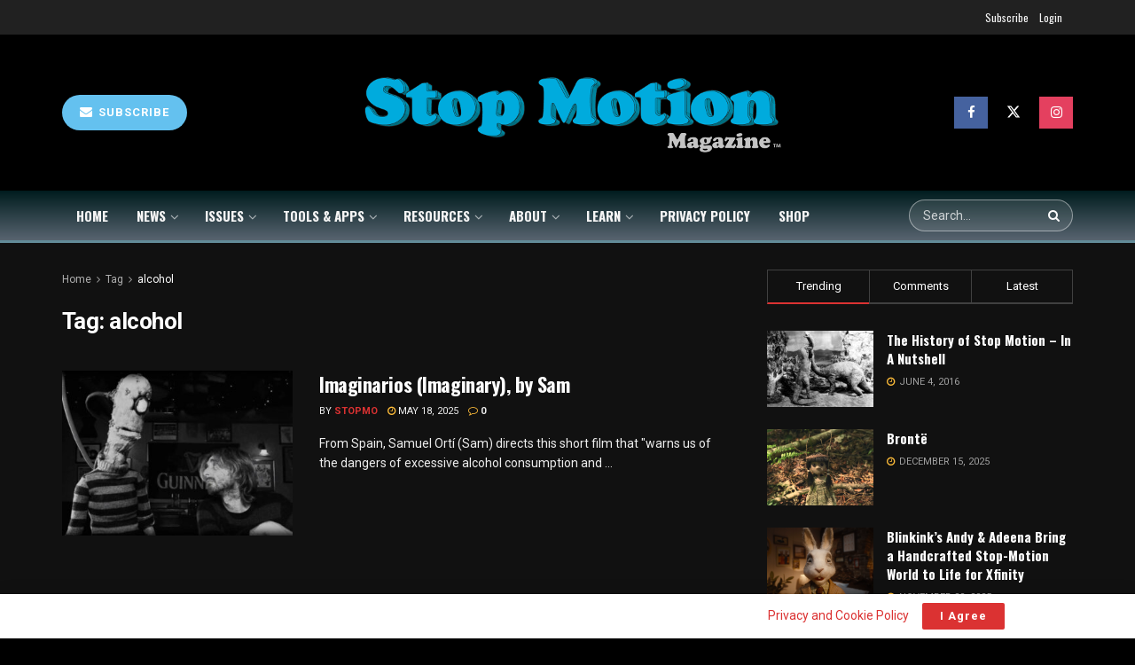

--- FILE ---
content_type: text/html; charset=UTF-8
request_url: https://stopmotionmagazine.com/tag/alcohol/
body_size: 36209
content:
<!doctype html>
<!--[if lt IE 7]> <html class="no-js lt-ie9 lt-ie8 lt-ie7" lang="en-US"> <![endif]-->
<!--[if IE 7]>    <html class="no-js lt-ie9 lt-ie8" lang="en-US"> <![endif]-->
<!--[if IE 8]>    <html class="no-js lt-ie9" lang="en-US"> <![endif]-->
<!--[if IE 9]>    <html class="no-js lt-ie10" lang="en-US"> <![endif]-->
<!--[if gt IE 8]><!--> <html class="no-js" lang="en-US"> <!--<![endif]-->
<head>
    <meta http-equiv="Content-Type" content="text/html; charset=UTF-8" />
    <meta name='viewport' content='width=device-width, initial-scale=1, user-scalable=yes' />
    <link rel="profile" href="http://gmpg.org/xfn/11" />
    <link rel="pingback" href="https://stopmotionmagazine.com/xmlrpc.php" />
    <meta name="theme-color" content="#2eaccc">
             <meta name="msapplication-navbutton-color" content="#2eaccc">
             <meta name="apple-mobile-web-app-status-bar-style" content="#2eaccc"><meta name='robots' content='index, follow, max-image-preview:large, max-snippet:-1, max-video-preview:-1' />
<meta property="og:type" content="website">
<meta property="og:title" content="Imaginarios (Imaginary), by Sam">
<meta property="og:site_name" content="Stop Motion Magazine">
<meta property="og:description" content="From Spain, Samuel Ortí (Sam) directs this short film that &quot;warns us of the dangers of excessive alcohol consumption and">
<meta property="og:url" content="https://stopmotionmagazine.com/tag/alcohol">
<meta property="og:locale" content="en_US">
<meta property="og:image" content="https://stopmotionmagazine.com/wp-content/uploads/2020/09/Imaginario.jpg">
<meta property="og:image:height" content="939">
<meta property="og:image:width" content="1669">
<meta name="twitter:card" content="summary">
<meta name="twitter:url" content="https://stopmotionmagazine.com/tag/alcohol">
<meta name="twitter:title" content="Imaginarios (Imaginary), by Sam">
<meta name="twitter:description" content="From Spain, Samuel Ortí (Sam) directs this short film that &quot;warns us of the dangers of excessive alcohol consumption and">
<meta name="twitter:image" content="https://stopmotionmagazine.com/wp-content/uploads/2020/09/Imaginario.jpg">
<meta name="twitter:image:width" content="1669">
<meta name="twitter:image:height" content="939">
<meta name="twitter:site" content="https://x.com/stopmotionmag">
			<script type="text/javascript">
			  var jnews_ajax_url = '/?ajax-request=jnews'
			</script>
			<script type="text/javascript">;window.jnews=window.jnews||{},window.jnews.library=window.jnews.library||{},window.jnews.library=function(){"use strict";var e=this;e.win=window,e.doc=document,e.noop=function(){},e.globalBody=e.doc.getElementsByTagName("body")[0],e.globalBody=e.globalBody?e.globalBody:e.doc,e.win.jnewsDataStorage=e.win.jnewsDataStorage||{_storage:new WeakMap,put:function(e,t,n){this._storage.has(e)||this._storage.set(e,new Map),this._storage.get(e).set(t,n)},get:function(e,t){return this._storage.get(e).get(t)},has:function(e,t){return this._storage.has(e)&&this._storage.get(e).has(t)},remove:function(e,t){var n=this._storage.get(e).delete(t);return 0===!this._storage.get(e).size&&this._storage.delete(e),n}},e.windowWidth=function(){return e.win.innerWidth||e.docEl.clientWidth||e.globalBody.clientWidth},e.windowHeight=function(){return e.win.innerHeight||e.docEl.clientHeight||e.globalBody.clientHeight},e.requestAnimationFrame=e.win.requestAnimationFrame||e.win.webkitRequestAnimationFrame||e.win.mozRequestAnimationFrame||e.win.msRequestAnimationFrame||window.oRequestAnimationFrame||function(e){return setTimeout(e,1e3/60)},e.cancelAnimationFrame=e.win.cancelAnimationFrame||e.win.webkitCancelAnimationFrame||e.win.webkitCancelRequestAnimationFrame||e.win.mozCancelAnimationFrame||e.win.msCancelRequestAnimationFrame||e.win.oCancelRequestAnimationFrame||function(e){clearTimeout(e)},e.classListSupport="classList"in document.createElement("_"),e.hasClass=e.classListSupport?function(e,t){return e.classList.contains(t)}:function(e,t){return e.className.indexOf(t)>=0},e.addClass=e.classListSupport?function(t,n){e.hasClass(t,n)||t.classList.add(n)}:function(t,n){e.hasClass(t,n)||(t.className+=" "+n)},e.removeClass=e.classListSupport?function(t,n){e.hasClass(t,n)&&t.classList.remove(n)}:function(t,n){e.hasClass(t,n)&&(t.className=t.className.replace(n,""))},e.objKeys=function(e){var t=[];for(var n in e)Object.prototype.hasOwnProperty.call(e,n)&&t.push(n);return t},e.isObjectSame=function(e,t){var n=!0;return JSON.stringify(e)!==JSON.stringify(t)&&(n=!1),n},e.extend=function(){for(var e,t,n,o=arguments[0]||{},i=1,a=arguments.length;i<a;i++)if(null!==(e=arguments[i]))for(t in e)o!==(n=e[t])&&void 0!==n&&(o[t]=n);return o},e.dataStorage=e.win.jnewsDataStorage,e.isVisible=function(e){return 0!==e.offsetWidth&&0!==e.offsetHeight||e.getBoundingClientRect().length},e.getHeight=function(e){return e.offsetHeight||e.clientHeight||e.getBoundingClientRect().height},e.getWidth=function(e){return e.offsetWidth||e.clientWidth||e.getBoundingClientRect().width},e.supportsPassive=!1;try{var t=Object.defineProperty({},"passive",{get:function(){e.supportsPassive=!0}});"createEvent"in e.doc?e.win.addEventListener("test",null,t):"fireEvent"in e.doc&&e.win.attachEvent("test",null)}catch(e){}e.passiveOption=!!e.supportsPassive&&{passive:!0},e.setStorage=function(e,t){e="jnews-"+e;var n={expired:Math.floor(((new Date).getTime()+432e5)/1e3)};t=Object.assign(n,t);localStorage.setItem(e,JSON.stringify(t))},e.getStorage=function(e){e="jnews-"+e;var t=localStorage.getItem(e);return null!==t&&0<t.length?JSON.parse(localStorage.getItem(e)):{}},e.expiredStorage=function(){var t,n="jnews-";for(var o in localStorage)o.indexOf(n)>-1&&"undefined"!==(t=e.getStorage(o.replace(n,""))).expired&&t.expired<Math.floor((new Date).getTime()/1e3)&&localStorage.removeItem(o)},e.addEvents=function(t,n,o){for(var i in n){var a=["touchstart","touchmove"].indexOf(i)>=0&&!o&&e.passiveOption;"createEvent"in e.doc?t.addEventListener(i,n[i],a):"fireEvent"in e.doc&&t.attachEvent("on"+i,n[i])}},e.removeEvents=function(t,n){for(var o in n)"createEvent"in e.doc?t.removeEventListener(o,n[o]):"fireEvent"in e.doc&&t.detachEvent("on"+o,n[o])},e.triggerEvents=function(t,n,o){var i;o=o||{detail:null};return"createEvent"in e.doc?(!(i=e.doc.createEvent("CustomEvent")||new CustomEvent(n)).initCustomEvent||i.initCustomEvent(n,!0,!1,o),void t.dispatchEvent(i)):"fireEvent"in e.doc?((i=e.doc.createEventObject()).eventType=n,void t.fireEvent("on"+i.eventType,i)):void 0},e.getParents=function(t,n){void 0===n&&(n=e.doc);for(var o=[],i=t.parentNode,a=!1;!a;)if(i){var r=i;r.querySelectorAll(n).length?a=!0:(o.push(r),i=r.parentNode)}else o=[],a=!0;return o},e.forEach=function(e,t,n){for(var o=0,i=e.length;o<i;o++)t.call(n,e[o],o)},e.getText=function(e){return e.innerText||e.textContent},e.setText=function(e,t){var n="object"==typeof t?t.innerText||t.textContent:t;e.innerText&&(e.innerText=n),e.textContent&&(e.textContent=n)},e.httpBuildQuery=function(t){return e.objKeys(t).reduce(function t(n){var o=arguments.length>1&&void 0!==arguments[1]?arguments[1]:null;return function(i,a){var r=n[a];a=encodeURIComponent(a);var s=o?"".concat(o,"[").concat(a,"]"):a;return null==r||"function"==typeof r?(i.push("".concat(s,"=")),i):["number","boolean","string"].includes(typeof r)?(i.push("".concat(s,"=").concat(encodeURIComponent(r))),i):(i.push(e.objKeys(r).reduce(t(r,s),[]).join("&")),i)}}(t),[]).join("&")},e.get=function(t,n,o,i){return o="function"==typeof o?o:e.noop,e.ajax("GET",t,n,o,i)},e.post=function(t,n,o,i){return o="function"==typeof o?o:e.noop,e.ajax("POST",t,n,o,i)},e.ajax=function(t,n,o,i,a){var r=new XMLHttpRequest,s=n,c=e.httpBuildQuery(o);if(t=-1!=["GET","POST"].indexOf(t)?t:"GET",r.open(t,s+("GET"==t?"?"+c:""),!0),"POST"==t&&r.setRequestHeader("Content-type","application/x-www-form-urlencoded"),r.setRequestHeader("X-Requested-With","XMLHttpRequest"),r.onreadystatechange=function(){4===r.readyState&&200<=r.status&&300>r.status&&"function"==typeof i&&i.call(void 0,r.response)},void 0!==a&&!a){return{xhr:r,send:function(){r.send("POST"==t?c:null)}}}return r.send("POST"==t?c:null),{xhr:r}},e.scrollTo=function(t,n,o){function i(e,t,n){this.start=this.position(),this.change=e-this.start,this.currentTime=0,this.increment=20,this.duration=void 0===n?500:n,this.callback=t,this.finish=!1,this.animateScroll()}return Math.easeInOutQuad=function(e,t,n,o){return(e/=o/2)<1?n/2*e*e+t:-n/2*(--e*(e-2)-1)+t},i.prototype.stop=function(){this.finish=!0},i.prototype.move=function(t){e.doc.documentElement.scrollTop=t,e.globalBody.parentNode.scrollTop=t,e.globalBody.scrollTop=t},i.prototype.position=function(){return e.doc.documentElement.scrollTop||e.globalBody.parentNode.scrollTop||e.globalBody.scrollTop},i.prototype.animateScroll=function(){this.currentTime+=this.increment;var t=Math.easeInOutQuad(this.currentTime,this.start,this.change,this.duration);this.move(t),this.currentTime<this.duration&&!this.finish?e.requestAnimationFrame.call(e.win,this.animateScroll.bind(this)):this.callback&&"function"==typeof this.callback&&this.callback()},new i(t,n,o)},e.unwrap=function(t){var n,o=t;e.forEach(t,(function(e,t){n?n+=e:n=e})),o.replaceWith(n)},e.performance={start:function(e){performance.mark(e+"Start")},stop:function(e){performance.mark(e+"End"),performance.measure(e,e+"Start",e+"End")}},e.fps=function(){var t=0,n=0,o=0;!function(){var i=t=0,a=0,r=0,s=document.getElementById("fpsTable"),c=function(t){void 0===document.getElementsByTagName("body")[0]?e.requestAnimationFrame.call(e.win,(function(){c(t)})):document.getElementsByTagName("body")[0].appendChild(t)};null===s&&((s=document.createElement("div")).style.position="fixed",s.style.top="120px",s.style.left="10px",s.style.width="100px",s.style.height="20px",s.style.border="1px solid black",s.style.fontSize="11px",s.style.zIndex="100000",s.style.backgroundColor="white",s.id="fpsTable",c(s));var l=function(){o++,n=Date.now(),(a=(o/(r=(n-t)/1e3)).toPrecision(2))!=i&&(i=a,s.innerHTML=i+"fps"),1<r&&(t=n,o=0),e.requestAnimationFrame.call(e.win,l)};l()}()},e.instr=function(e,t){for(var n=0;n<t.length;n++)if(-1!==e.toLowerCase().indexOf(t[n].toLowerCase()))return!0},e.winLoad=function(t,n){function o(o){if("complete"===e.doc.readyState||"interactive"===e.doc.readyState)return!o||n?setTimeout(t,n||1):t(o),1}o()||e.addEvents(e.win,{load:o})},e.docReady=function(t,n){function o(o){if("complete"===e.doc.readyState||"interactive"===e.doc.readyState)return!o||n?setTimeout(t,n||1):t(o),1}o()||e.addEvents(e.doc,{DOMContentLoaded:o})},e.fireOnce=function(){e.docReady((function(){e.assets=e.assets||[],e.assets.length&&(e.boot(),e.load_assets())}),50)},e.boot=function(){e.length&&e.doc.querySelectorAll("style[media]").forEach((function(e){"not all"==e.getAttribute("media")&&e.removeAttribute("media")}))},e.create_js=function(t,n){var o=e.doc.createElement("script");switch(o.setAttribute("src",t),n){case"defer":o.setAttribute("defer",!0);break;case"async":o.setAttribute("async",!0);break;case"deferasync":o.setAttribute("defer",!0),o.setAttribute("async",!0)}e.globalBody.appendChild(o)},e.load_assets=function(){"object"==typeof e.assets&&e.forEach(e.assets.slice(0),(function(t,n){var o="";t.defer&&(o+="defer"),t.async&&(o+="async"),e.create_js(t.url,o);var i=e.assets.indexOf(t);i>-1&&e.assets.splice(i,1)})),e.assets=jnewsoption.au_scripts=window.jnewsads=[]},e.setCookie=function(e,t,n){var o="";if(n){var i=new Date;i.setTime(i.getTime()+24*n*60*60*1e3),o="; expires="+i.toUTCString()}document.cookie=e+"="+(t||"")+o+"; path=/"},e.getCookie=function(e){for(var t=e+"=",n=document.cookie.split(";"),o=0;o<n.length;o++){for(var i=n[o];" "==i.charAt(0);)i=i.substring(1,i.length);if(0==i.indexOf(t))return i.substring(t.length,i.length)}return null},e.eraseCookie=function(e){document.cookie=e+"=; Path=/; Expires=Thu, 01 Jan 1970 00:00:01 GMT;"},e.docReady((function(){e.globalBody=e.globalBody==e.doc?e.doc.getElementsByTagName("body")[0]:e.globalBody,e.globalBody=e.globalBody?e.globalBody:e.doc})),e.winLoad((function(){e.winLoad((function(){var t=!1;if(void 0!==window.jnewsadmin)if(void 0!==window.file_version_checker){var n=e.objKeys(window.file_version_checker);n.length?n.forEach((function(e){t||"10.0.4"===window.file_version_checker[e]||(t=!0)})):t=!0}else t=!0;t&&(window.jnewsHelper.getMessage(),window.jnewsHelper.getNotice())}),2500)}))},window.jnews.library=new window.jnews.library;</script><script>window._wca = window._wca || [];</script>

	<!-- This site is optimized with the Yoast SEO plugin v26.1.1 - https://yoast.com/wordpress/plugins/seo/ -->
	<title>alcohol Archives - Stop Motion Magazine</title>
	<link rel="canonical" href="https://stopmotionmagazine.com/tag/alcohol/" />
	<meta property="og:locale" content="en_US" />
	<meta property="og:type" content="article" />
	<meta property="og:title" content="alcohol Archives - Stop Motion Magazine" />
	<meta property="og:url" content="https://stopmotionmagazine.com/tag/alcohol/" />
	<meta property="og:site_name" content="Stop Motion Magazine" />
	<meta property="og:image" content="https://stopmotionmagazine.com/wp-content/uploads/2025/08/Logo-1200x675-1.png" />
	<meta property="og:image:width" content="1200" />
	<meta property="og:image:height" content="675" />
	<meta property="og:image:type" content="image/png" />
	<meta name="twitter:card" content="summary_large_image" />
	<meta name="twitter:site" content="@stopmotionmag" />
	<script type="application/ld+json" class="yoast-schema-graph">{"@context":"https://schema.org","@graph":[{"@type":"CollectionPage","@id":"https://stopmotionmagazine.com/tag/alcohol/","url":"https://stopmotionmagazine.com/tag/alcohol/","name":"alcohol Archives - Stop Motion Magazine","isPartOf":{"@id":"https://stopmotionmagazine.com/#website"},"primaryImageOfPage":{"@id":"https://stopmotionmagazine.com/tag/alcohol/#primaryimage"},"image":{"@id":"https://stopmotionmagazine.com/tag/alcohol/#primaryimage"},"thumbnailUrl":"https://stopmotionmagazine.com/wp-content/uploads/2020/09/Imaginario.jpg","breadcrumb":{"@id":"https://stopmotionmagazine.com/tag/alcohol/#breadcrumb"},"inLanguage":"en-US"},{"@type":"ImageObject","inLanguage":"en-US","@id":"https://stopmotionmagazine.com/tag/alcohol/#primaryimage","url":"https://stopmotionmagazine.com/wp-content/uploads/2020/09/Imaginario.jpg","contentUrl":"https://stopmotionmagazine.com/wp-content/uploads/2020/09/Imaginario.jpg","width":1669,"height":939,"caption":"Imaginario"},{"@type":"BreadcrumbList","@id":"https://stopmotionmagazine.com/tag/alcohol/#breadcrumb","itemListElement":[{"@type":"ListItem","position":1,"name":"Home","item":"https://stopmotionmagazine.com/"},{"@type":"ListItem","position":2,"name":"alcohol"}]},{"@type":"WebSite","@id":"https://stopmotionmagazine.com/#website","url":"https://stopmotionmagazine.com/","name":"Stop Motion Magazine","description":"Stop Motion Animation news outlet focused on handmade animation. Stop Motion Magazine is a website and publication dedicated to the art of Stop Motion Animation.","publisher":{"@id":"https://stopmotionmagazine.com/#organization"},"potentialAction":[{"@type":"SearchAction","target":{"@type":"EntryPoint","urlTemplate":"https://stopmotionmagazine.com/?s={search_term_string}"},"query-input":{"@type":"PropertyValueSpecification","valueRequired":true,"valueName":"search_term_string"}}],"inLanguage":"en-US"},{"@type":"Organization","@id":"https://stopmotionmagazine.com/#organization","name":"Stop Motion Magazine","url":"https://stopmotionmagazine.com/","logo":{"@type":"ImageObject","inLanguage":"en-US","@id":"https://stopmotionmagazine.com/#/schema/logo/image/","url":"https://stopmotionmagazine.com/wp-content/uploads/2025/08/SMM_Cover_500x500.png","contentUrl":"https://stopmotionmagazine.com/wp-content/uploads/2025/08/SMM_Cover_500x500.png","width":500,"height":500,"caption":"Stop Motion Magazine"},"image":{"@id":"https://stopmotionmagazine.com/#/schema/logo/image/"},"sameAs":["https://facebook.com/stopmotionmagazine","https://x.com/stopmotionmag","https://instagram.com/stopmotionmagazine","https://www.youtube.com/@stopmotionmagazine"]}]}</script>
	<!-- / Yoast SEO plugin. -->


<link rel='dns-prefetch' href='//stats.wp.com' />
<link rel='dns-prefetch' href='//fonts.googleapis.com' />
<link rel='preconnect' href='https://fonts.gstatic.com' />
<link rel="alternate" type="application/rss+xml" title="Stop Motion Magazine &raquo; Feed" href="https://stopmotionmagazine.com/feed/" />
<link rel="alternate" type="application/rss+xml" title="Stop Motion Magazine &raquo; Comments Feed" href="https://stopmotionmagazine.com/comments/feed/" />
<link rel="alternate" type="application/rss+xml" title="Stop Motion Magazine &raquo; alcohol Tag Feed" href="https://stopmotionmagazine.com/tag/alcohol/feed/" />
<style id='wp-img-auto-sizes-contain-inline-css' type='text/css'>
img:is([sizes=auto i],[sizes^="auto," i]){contain-intrinsic-size:3000px 1500px}
/*# sourceURL=wp-img-auto-sizes-contain-inline-css */
</style>
<style id='wp-emoji-styles-inline-css' type='text/css'>

	img.wp-smiley, img.emoji {
		display: inline !important;
		border: none !important;
		box-shadow: none !important;
		height: 1em !important;
		width: 1em !important;
		margin: 0 0.07em !important;
		vertical-align: -0.1em !important;
		background: none !important;
		padding: 0 !important;
	}
/*# sourceURL=wp-emoji-styles-inline-css */
</style>
<style id='wp-block-library-inline-css' type='text/css'>
:root{--wp-block-synced-color:#7a00df;--wp-block-synced-color--rgb:122,0,223;--wp-bound-block-color:var(--wp-block-synced-color);--wp-editor-canvas-background:#ddd;--wp-admin-theme-color:#007cba;--wp-admin-theme-color--rgb:0,124,186;--wp-admin-theme-color-darker-10:#006ba1;--wp-admin-theme-color-darker-10--rgb:0,107,160.5;--wp-admin-theme-color-darker-20:#005a87;--wp-admin-theme-color-darker-20--rgb:0,90,135;--wp-admin-border-width-focus:2px}@media (min-resolution:192dpi){:root{--wp-admin-border-width-focus:1.5px}}.wp-element-button{cursor:pointer}:root .has-very-light-gray-background-color{background-color:#eee}:root .has-very-dark-gray-background-color{background-color:#313131}:root .has-very-light-gray-color{color:#eee}:root .has-very-dark-gray-color{color:#313131}:root .has-vivid-green-cyan-to-vivid-cyan-blue-gradient-background{background:linear-gradient(135deg,#00d084,#0693e3)}:root .has-purple-crush-gradient-background{background:linear-gradient(135deg,#34e2e4,#4721fb 50%,#ab1dfe)}:root .has-hazy-dawn-gradient-background{background:linear-gradient(135deg,#faaca8,#dad0ec)}:root .has-subdued-olive-gradient-background{background:linear-gradient(135deg,#fafae1,#67a671)}:root .has-atomic-cream-gradient-background{background:linear-gradient(135deg,#fdd79a,#004a59)}:root .has-nightshade-gradient-background{background:linear-gradient(135deg,#330968,#31cdcf)}:root .has-midnight-gradient-background{background:linear-gradient(135deg,#020381,#2874fc)}:root{--wp--preset--font-size--normal:16px;--wp--preset--font-size--huge:42px}.has-regular-font-size{font-size:1em}.has-larger-font-size{font-size:2.625em}.has-normal-font-size{font-size:var(--wp--preset--font-size--normal)}.has-huge-font-size{font-size:var(--wp--preset--font-size--huge)}.has-text-align-center{text-align:center}.has-text-align-left{text-align:left}.has-text-align-right{text-align:right}.has-fit-text{white-space:nowrap!important}#end-resizable-editor-section{display:none}.aligncenter{clear:both}.items-justified-left{justify-content:flex-start}.items-justified-center{justify-content:center}.items-justified-right{justify-content:flex-end}.items-justified-space-between{justify-content:space-between}.screen-reader-text{border:0;clip-path:inset(50%);height:1px;margin:-1px;overflow:hidden;padding:0;position:absolute;width:1px;word-wrap:normal!important}.screen-reader-text:focus{background-color:#ddd;clip-path:none;color:#444;display:block;font-size:1em;height:auto;left:5px;line-height:normal;padding:15px 23px 14px;text-decoration:none;top:5px;width:auto;z-index:100000}html :where(.has-border-color){border-style:solid}html :where([style*=border-top-color]){border-top-style:solid}html :where([style*=border-right-color]){border-right-style:solid}html :where([style*=border-bottom-color]){border-bottom-style:solid}html :where([style*=border-left-color]){border-left-style:solid}html :where([style*=border-width]){border-style:solid}html :where([style*=border-top-width]){border-top-style:solid}html :where([style*=border-right-width]){border-right-style:solid}html :where([style*=border-bottom-width]){border-bottom-style:solid}html :where([style*=border-left-width]){border-left-style:solid}html :where(img[class*=wp-image-]){height:auto;max-width:100%}:where(figure){margin:0 0 1em}html :where(.is-position-sticky){--wp-admin--admin-bar--position-offset:var(--wp-admin--admin-bar--height,0px)}@media screen and (max-width:600px){html :where(.is-position-sticky){--wp-admin--admin-bar--position-offset:0px}}

/*# sourceURL=wp-block-library-inline-css */
</style><link rel='stylesheet' id='wc-blocks-style-css' href='https://stopmotionmagazine.com/wp-content/plugins/woocommerce/assets/client/blocks/wc-blocks.css?ver=wc-10.2.2' type='text/css' media='all' />
<style id='global-styles-inline-css' type='text/css'>
:root{--wp--preset--aspect-ratio--square: 1;--wp--preset--aspect-ratio--4-3: 4/3;--wp--preset--aspect-ratio--3-4: 3/4;--wp--preset--aspect-ratio--3-2: 3/2;--wp--preset--aspect-ratio--2-3: 2/3;--wp--preset--aspect-ratio--16-9: 16/9;--wp--preset--aspect-ratio--9-16: 9/16;--wp--preset--color--black: #000000;--wp--preset--color--cyan-bluish-gray: #abb8c3;--wp--preset--color--white: #ffffff;--wp--preset--color--pale-pink: #f78da7;--wp--preset--color--vivid-red: #cf2e2e;--wp--preset--color--luminous-vivid-orange: #ff6900;--wp--preset--color--luminous-vivid-amber: #fcb900;--wp--preset--color--light-green-cyan: #7bdcb5;--wp--preset--color--vivid-green-cyan: #00d084;--wp--preset--color--pale-cyan-blue: #8ed1fc;--wp--preset--color--vivid-cyan-blue: #0693e3;--wp--preset--color--vivid-purple: #9b51e0;--wp--preset--gradient--vivid-cyan-blue-to-vivid-purple: linear-gradient(135deg,rgb(6,147,227) 0%,rgb(155,81,224) 100%);--wp--preset--gradient--light-green-cyan-to-vivid-green-cyan: linear-gradient(135deg,rgb(122,220,180) 0%,rgb(0,208,130) 100%);--wp--preset--gradient--luminous-vivid-amber-to-luminous-vivid-orange: linear-gradient(135deg,rgb(252,185,0) 0%,rgb(255,105,0) 100%);--wp--preset--gradient--luminous-vivid-orange-to-vivid-red: linear-gradient(135deg,rgb(255,105,0) 0%,rgb(207,46,46) 100%);--wp--preset--gradient--very-light-gray-to-cyan-bluish-gray: linear-gradient(135deg,rgb(238,238,238) 0%,rgb(169,184,195) 100%);--wp--preset--gradient--cool-to-warm-spectrum: linear-gradient(135deg,rgb(74,234,220) 0%,rgb(151,120,209) 20%,rgb(207,42,186) 40%,rgb(238,44,130) 60%,rgb(251,105,98) 80%,rgb(254,248,76) 100%);--wp--preset--gradient--blush-light-purple: linear-gradient(135deg,rgb(255,206,236) 0%,rgb(152,150,240) 100%);--wp--preset--gradient--blush-bordeaux: linear-gradient(135deg,rgb(254,205,165) 0%,rgb(254,45,45) 50%,rgb(107,0,62) 100%);--wp--preset--gradient--luminous-dusk: linear-gradient(135deg,rgb(255,203,112) 0%,rgb(199,81,192) 50%,rgb(65,88,208) 100%);--wp--preset--gradient--pale-ocean: linear-gradient(135deg,rgb(255,245,203) 0%,rgb(182,227,212) 50%,rgb(51,167,181) 100%);--wp--preset--gradient--electric-grass: linear-gradient(135deg,rgb(202,248,128) 0%,rgb(113,206,126) 100%);--wp--preset--gradient--midnight: linear-gradient(135deg,rgb(2,3,129) 0%,rgb(40,116,252) 100%);--wp--preset--font-size--small: 13px;--wp--preset--font-size--medium: 20px;--wp--preset--font-size--large: 36px;--wp--preset--font-size--x-large: 42px;--wp--preset--spacing--20: 0.44rem;--wp--preset--spacing--30: 0.67rem;--wp--preset--spacing--40: 1rem;--wp--preset--spacing--50: 1.5rem;--wp--preset--spacing--60: 2.25rem;--wp--preset--spacing--70: 3.38rem;--wp--preset--spacing--80: 5.06rem;--wp--preset--shadow--natural: 6px 6px 9px rgba(0, 0, 0, 0.2);--wp--preset--shadow--deep: 12px 12px 50px rgba(0, 0, 0, 0.4);--wp--preset--shadow--sharp: 6px 6px 0px rgba(0, 0, 0, 0.2);--wp--preset--shadow--outlined: 6px 6px 0px -3px rgb(255, 255, 255), 6px 6px rgb(0, 0, 0);--wp--preset--shadow--crisp: 6px 6px 0px rgb(0, 0, 0);}:where(.is-layout-flex){gap: 0.5em;}:where(.is-layout-grid){gap: 0.5em;}body .is-layout-flex{display: flex;}.is-layout-flex{flex-wrap: wrap;align-items: center;}.is-layout-flex > :is(*, div){margin: 0;}body .is-layout-grid{display: grid;}.is-layout-grid > :is(*, div){margin: 0;}:where(.wp-block-columns.is-layout-flex){gap: 2em;}:where(.wp-block-columns.is-layout-grid){gap: 2em;}:where(.wp-block-post-template.is-layout-flex){gap: 1.25em;}:where(.wp-block-post-template.is-layout-grid){gap: 1.25em;}.has-black-color{color: var(--wp--preset--color--black) !important;}.has-cyan-bluish-gray-color{color: var(--wp--preset--color--cyan-bluish-gray) !important;}.has-white-color{color: var(--wp--preset--color--white) !important;}.has-pale-pink-color{color: var(--wp--preset--color--pale-pink) !important;}.has-vivid-red-color{color: var(--wp--preset--color--vivid-red) !important;}.has-luminous-vivid-orange-color{color: var(--wp--preset--color--luminous-vivid-orange) !important;}.has-luminous-vivid-amber-color{color: var(--wp--preset--color--luminous-vivid-amber) !important;}.has-light-green-cyan-color{color: var(--wp--preset--color--light-green-cyan) !important;}.has-vivid-green-cyan-color{color: var(--wp--preset--color--vivid-green-cyan) !important;}.has-pale-cyan-blue-color{color: var(--wp--preset--color--pale-cyan-blue) !important;}.has-vivid-cyan-blue-color{color: var(--wp--preset--color--vivid-cyan-blue) !important;}.has-vivid-purple-color{color: var(--wp--preset--color--vivid-purple) !important;}.has-black-background-color{background-color: var(--wp--preset--color--black) !important;}.has-cyan-bluish-gray-background-color{background-color: var(--wp--preset--color--cyan-bluish-gray) !important;}.has-white-background-color{background-color: var(--wp--preset--color--white) !important;}.has-pale-pink-background-color{background-color: var(--wp--preset--color--pale-pink) !important;}.has-vivid-red-background-color{background-color: var(--wp--preset--color--vivid-red) !important;}.has-luminous-vivid-orange-background-color{background-color: var(--wp--preset--color--luminous-vivid-orange) !important;}.has-luminous-vivid-amber-background-color{background-color: var(--wp--preset--color--luminous-vivid-amber) !important;}.has-light-green-cyan-background-color{background-color: var(--wp--preset--color--light-green-cyan) !important;}.has-vivid-green-cyan-background-color{background-color: var(--wp--preset--color--vivid-green-cyan) !important;}.has-pale-cyan-blue-background-color{background-color: var(--wp--preset--color--pale-cyan-blue) !important;}.has-vivid-cyan-blue-background-color{background-color: var(--wp--preset--color--vivid-cyan-blue) !important;}.has-vivid-purple-background-color{background-color: var(--wp--preset--color--vivid-purple) !important;}.has-black-border-color{border-color: var(--wp--preset--color--black) !important;}.has-cyan-bluish-gray-border-color{border-color: var(--wp--preset--color--cyan-bluish-gray) !important;}.has-white-border-color{border-color: var(--wp--preset--color--white) !important;}.has-pale-pink-border-color{border-color: var(--wp--preset--color--pale-pink) !important;}.has-vivid-red-border-color{border-color: var(--wp--preset--color--vivid-red) !important;}.has-luminous-vivid-orange-border-color{border-color: var(--wp--preset--color--luminous-vivid-orange) !important;}.has-luminous-vivid-amber-border-color{border-color: var(--wp--preset--color--luminous-vivid-amber) !important;}.has-light-green-cyan-border-color{border-color: var(--wp--preset--color--light-green-cyan) !important;}.has-vivid-green-cyan-border-color{border-color: var(--wp--preset--color--vivid-green-cyan) !important;}.has-pale-cyan-blue-border-color{border-color: var(--wp--preset--color--pale-cyan-blue) !important;}.has-vivid-cyan-blue-border-color{border-color: var(--wp--preset--color--vivid-cyan-blue) !important;}.has-vivid-purple-border-color{border-color: var(--wp--preset--color--vivid-purple) !important;}.has-vivid-cyan-blue-to-vivid-purple-gradient-background{background: var(--wp--preset--gradient--vivid-cyan-blue-to-vivid-purple) !important;}.has-light-green-cyan-to-vivid-green-cyan-gradient-background{background: var(--wp--preset--gradient--light-green-cyan-to-vivid-green-cyan) !important;}.has-luminous-vivid-amber-to-luminous-vivid-orange-gradient-background{background: var(--wp--preset--gradient--luminous-vivid-amber-to-luminous-vivid-orange) !important;}.has-luminous-vivid-orange-to-vivid-red-gradient-background{background: var(--wp--preset--gradient--luminous-vivid-orange-to-vivid-red) !important;}.has-very-light-gray-to-cyan-bluish-gray-gradient-background{background: var(--wp--preset--gradient--very-light-gray-to-cyan-bluish-gray) !important;}.has-cool-to-warm-spectrum-gradient-background{background: var(--wp--preset--gradient--cool-to-warm-spectrum) !important;}.has-blush-light-purple-gradient-background{background: var(--wp--preset--gradient--blush-light-purple) !important;}.has-blush-bordeaux-gradient-background{background: var(--wp--preset--gradient--blush-bordeaux) !important;}.has-luminous-dusk-gradient-background{background: var(--wp--preset--gradient--luminous-dusk) !important;}.has-pale-ocean-gradient-background{background: var(--wp--preset--gradient--pale-ocean) !important;}.has-electric-grass-gradient-background{background: var(--wp--preset--gradient--electric-grass) !important;}.has-midnight-gradient-background{background: var(--wp--preset--gradient--midnight) !important;}.has-small-font-size{font-size: var(--wp--preset--font-size--small) !important;}.has-medium-font-size{font-size: var(--wp--preset--font-size--medium) !important;}.has-large-font-size{font-size: var(--wp--preset--font-size--large) !important;}.has-x-large-font-size{font-size: var(--wp--preset--font-size--x-large) !important;}
/*# sourceURL=global-styles-inline-css */
</style>

<style id='classic-theme-styles-inline-css' type='text/css'>
/*! This file is auto-generated */
.wp-block-button__link{color:#fff;background-color:#32373c;border-radius:9999px;box-shadow:none;text-decoration:none;padding:calc(.667em + 2px) calc(1.333em + 2px);font-size:1.125em}.wp-block-file__button{background:#32373c;color:#fff;text-decoration:none}
/*# sourceURL=/wp-includes/css/classic-themes.min.css */
</style>
<link rel='stylesheet' id='contact-form-7-css' href='https://stopmotionmagazine.com/wp-content/plugins/contact-form-7/includes/css/styles.css?ver=6.1.2' type='text/css' media='all' />
<link rel='stylesheet' id='pmpro_frontend_base-css' href='https://stopmotionmagazine.com/wp-content/plugins/paid-memberships-pro/css/frontend/base.css?ver=3.5.6' type='text/css' media='all' />
<link rel='stylesheet' id='pmpro_frontend_variation_1-css' href='https://stopmotionmagazine.com/wp-content/plugins/paid-memberships-pro/css/frontend/variation_1.css?ver=3.5.6' type='text/css' media='all' />
<link rel='stylesheet' id='pmpro-add-paypal-express-styles-css' href='https://stopmotionmagazine.com/wp-content/plugins/pmpro-add-paypal-express-dev/css/pmpro-add-paypal-express.css?ver=b44b97df2deee4efedfdaada413475ff' type='text/css' media='all' />
<link rel='stylesheet' id='pmprorh_frontend-css' href='https://stopmotionmagazine.com/wp-content/plugins/pmpro-mailchimp/css/pmpromc.css?ver=b44b97df2deee4efedfdaada413475ff' type='text/css' media='all' />
<link rel='stylesheet' id='woocommerce-layout-css' href='https://stopmotionmagazine.com/wp-content/plugins/woocommerce/assets/css/woocommerce-layout.css?ver=10.2.2' type='text/css' media='all' />
<style id='woocommerce-layout-inline-css' type='text/css'>

	.infinite-scroll .woocommerce-pagination {
		display: none;
	}
/*# sourceURL=woocommerce-layout-inline-css */
</style>
<link rel='stylesheet' id='woocommerce-smallscreen-css' href='https://stopmotionmagazine.com/wp-content/plugins/woocommerce/assets/css/woocommerce-smallscreen.css?ver=10.2.2' type='text/css' media='only screen and (max-width: 768px)' />
<link rel='stylesheet' id='woocommerce-general-css' href='https://stopmotionmagazine.com/wp-content/plugins/woocommerce/assets/css/woocommerce.css?ver=10.2.2' type='text/css' media='all' />
<style id='woocommerce-inline-inline-css' type='text/css'>
.woocommerce form .form-row .required { visibility: visible; }
/*# sourceURL=woocommerce-inline-inline-css */
</style>
<link rel='stylesheet' id='brands-styles-css' href='https://stopmotionmagazine.com/wp-content/plugins/woocommerce/assets/css/brands.css?ver=10.2.2' type='text/css' media='all' />
<link rel='stylesheet' id='js_composer_front-css' href='https://stopmotionmagazine.com/wp-content/plugins/js_composer/assets/css/js_composer.min.css?ver=8.5' type='text/css' media='all' />
<link rel='stylesheet' id='jeg_customizer_font-css' href='//fonts.googleapis.com/css?family=Roboto%3Aregular%2C700%7COswald%3Aregular%2C700&#038;display=swap&#038;ver=1.3.0' type='text/css' media='all' />
<link rel='stylesheet' id='flick-css' href='https://stopmotionmagazine.com/wp-content/plugins/mailchimp/assets/css/flick/flick.css?ver=2.0.0' type='text/css' media='all' />
<link rel='stylesheet' id='mailchimp_sf_main_css-css' href='https://stopmotionmagazine.com/wp-content/plugins/mailchimp/assets/css/frontend.css?ver=2.0.0' type='text/css' media='all' />
<link rel='stylesheet' id='font-awesome-css' href='https://stopmotionmagazine.com/wp-content/themes/jnews/assets/fonts/font-awesome/font-awesome.min.css?ver=11.6.15' type='text/css' media='all' />
<link rel='stylesheet' id='jnews-icon-css' href='https://stopmotionmagazine.com/wp-content/themes/jnews/assets/fonts/jegicon/jegicon.css?ver=11.6.15' type='text/css' media='all' />
<link rel='stylesheet' id='jscrollpane-css' href='https://stopmotionmagazine.com/wp-content/themes/jnews/assets/css/jquery.jscrollpane.css?ver=11.6.15' type='text/css' media='all' />
<link rel='stylesheet' id='oknav-css' href='https://stopmotionmagazine.com/wp-content/themes/jnews/assets/css/okayNav.css?ver=11.6.15' type='text/css' media='all' />
<link rel='stylesheet' id='magnific-popup-css' href='https://stopmotionmagazine.com/wp-content/themes/jnews/assets/css/magnific-popup.css?ver=11.6.15' type='text/css' media='all' />
<link rel='stylesheet' id='chosen-css' href='https://stopmotionmagazine.com/wp-content/themes/jnews/assets/css/chosen/chosen.css?ver=11.6.15' type='text/css' media='all' />
<link rel='stylesheet' id='jnews-main-css' href='https://stopmotionmagazine.com/wp-content/themes/jnews/assets/css/main.css?ver=11.6.15' type='text/css' media='all' />
<link rel='stylesheet' id='jnews-pages-css' href='https://stopmotionmagazine.com/wp-content/themes/jnews/assets/css/pages.css?ver=11.6.15' type='text/css' media='all' />
<link rel='stylesheet' id='jnews-single-css' href='https://stopmotionmagazine.com/wp-content/themes/jnews/assets/css/single.css?ver=11.6.15' type='text/css' media='all' />
<link rel='stylesheet' id='jnews-responsive-css' href='https://stopmotionmagazine.com/wp-content/themes/jnews/assets/css/responsive.css?ver=11.6.15' type='text/css' media='all' />
<link rel='stylesheet' id='jnews-pb-temp-css' href='https://stopmotionmagazine.com/wp-content/themes/jnews/assets/css/pb-temp.css?ver=11.6.15' type='text/css' media='all' />
<link rel='stylesheet' id='jnews-woocommerce-css' href='https://stopmotionmagazine.com/wp-content/themes/jnews/assets/css/woocommerce.css?ver=11.6.15' type='text/css' media='all' />
<link rel='stylesheet' id='jnews-js-composer-css' href='https://stopmotionmagazine.com/wp-content/themes/jnews/assets/css/js-composer-frontend.css?ver=11.6.15' type='text/css' media='all' />
<link rel='stylesheet' id='jnews-style-css' href='https://stopmotionmagazine.com/wp-content/themes/jnews/style.css?ver=11.6.15' type='text/css' media='all' />
<link rel='stylesheet' id='jnews-darkmode-css' href='https://stopmotionmagazine.com/wp-content/themes/jnews/assets/css/darkmode.css?ver=11.6.15' type='text/css' media='all' />
<link rel='stylesheet' id='jnews-scheme-dark-css' href='https://stopmotionmagazine.com/wp-content/themes/jnews/assets/css/dark.css?ver=11.6.15' type='text/css' media='all' />
<link rel='stylesheet' id='jnews-social-login-style-css' href='https://stopmotionmagazine.com/wp-content/plugins/jnews-social-login/assets/css/plugin.css?ver=11.0.5' type='text/css' media='all' />
<script type="text/javascript" src="https://stopmotionmagazine.com/wp-includes/js/jquery/jquery.min.js?ver=3.7.1" id="jquery-core-js"></script>
<script type="text/javascript" src="https://stopmotionmagazine.com/wp-includes/js/jquery/jquery-migrate.min.js?ver=3.4.1" id="jquery-migrate-js"></script>
<script type="text/javascript" id="3d-flip-book-client-locale-loader-js-extra">
/* <![CDATA[ */
var FB3D_CLIENT_LOCALE = {"ajaxurl":"https://stopmotionmagazine.com/wp-admin/admin-ajax.php","dictionary":{"Table of contents":"Table of contents","Close":"Close","Bookmarks":"Bookmarks","Thumbnails":"Thumbnails","Search":"Search","Share":"Share","Facebook":"Facebook","Twitter":"Twitter","Email":"Email","Play":"Play","Previous page":"Previous page","Next page":"Next page","Zoom in":"Zoom in","Zoom out":"Zoom out","Fit view":"Fit view","Auto play":"Auto play","Full screen":"Full screen","More":"More","Smart pan":"Smart pan","Single page":"Single page","Sounds":"Sounds","Stats":"Stats","Print":"Print","Download":"Download","Goto first page":"Goto first page","Goto last page":"Goto last page"},"images":"https://stopmotionmagazine.com/wp-content/plugins/interactive-3d-flipbook-powered-physics-engine/assets/images/","jsData":{"urls":[],"posts":{"ids_mis":[],"ids":[]},"pages":[],"firstPages":[],"bookCtrlProps":[],"bookTemplates":[]},"key":"3d-flip-book","pdfJS":{"pdfJsLib":"https://stopmotionmagazine.com/wp-content/plugins/interactive-3d-flipbook-powered-physics-engine/assets/js/pdf.min.js?ver=4.3.136","pdfJsWorker":"https://stopmotionmagazine.com/wp-content/plugins/interactive-3d-flipbook-powered-physics-engine/assets/js/pdf.worker.js?ver=4.3.136","stablePdfJsLib":"https://stopmotionmagazine.com/wp-content/plugins/interactive-3d-flipbook-powered-physics-engine/assets/js/stable/pdf.min.js?ver=2.5.207","stablePdfJsWorker":"https://stopmotionmagazine.com/wp-content/plugins/interactive-3d-flipbook-powered-physics-engine/assets/js/stable/pdf.worker.js?ver=2.5.207","pdfJsCMapUrl":"https://stopmotionmagazine.com/wp-content/plugins/interactive-3d-flipbook-powered-physics-engine/assets/cmaps/"},"cacheurl":"https://stopmotionmagazine.com/wp-content/uploads/3d-flip-book/cache/","pluginsurl":"https://stopmotionmagazine.com/wp-content/plugins/","pluginurl":"https://stopmotionmagazine.com/wp-content/plugins/interactive-3d-flipbook-powered-physics-engine/","thumbnailSize":{"width":"150","height":"150"},"version":"1.16.17"};
//# sourceURL=3d-flip-book-client-locale-loader-js-extra
/* ]]> */
</script>
<script type="text/javascript" src="https://stopmotionmagazine.com/wp-content/plugins/interactive-3d-flipbook-powered-physics-engine/assets/js/client-locale-loader.js?ver=1.16.17" id="3d-flip-book-client-locale-loader-js" async="async" data-wp-strategy="async"></script>
<script type="text/javascript" src="https://stopmotionmagazine.com/wp-content/plugins/woocommerce/assets/js/jquery-blockui/jquery.blockUI.min.js?ver=2.7.0-wc.10.2.2" id="jquery-blockui-js" data-wp-strategy="defer"></script>
<script type="text/javascript" id="wc-add-to-cart-js-extra">
/* <![CDATA[ */
var wc_add_to_cart_params = {"ajax_url":"/wp-admin/admin-ajax.php","wc_ajax_url":"/?wc-ajax=%%endpoint%%","i18n_view_cart":"View cart","cart_url":"https://stopmotionmagazine.com/cart/","is_cart":"","cart_redirect_after_add":"yes"};
//# sourceURL=wc-add-to-cart-js-extra
/* ]]> */
</script>
<script type="text/javascript" src="https://stopmotionmagazine.com/wp-content/plugins/woocommerce/assets/js/frontend/add-to-cart.min.js?ver=10.2.2" id="wc-add-to-cart-js" data-wp-strategy="defer"></script>
<script type="text/javascript" src="https://stopmotionmagazine.com/wp-content/plugins/woocommerce/assets/js/js-cookie/js.cookie.min.js?ver=2.1.4-wc.10.2.2" id="js-cookie-js" defer="defer" data-wp-strategy="defer"></script>
<script type="text/javascript" id="woocommerce-js-extra">
/* <![CDATA[ */
var woocommerce_params = {"ajax_url":"/wp-admin/admin-ajax.php","wc_ajax_url":"/?wc-ajax=%%endpoint%%","i18n_password_show":"Show password","i18n_password_hide":"Hide password"};
//# sourceURL=woocommerce-js-extra
/* ]]> */
</script>
<script type="text/javascript" src="https://stopmotionmagazine.com/wp-content/plugins/woocommerce/assets/js/frontend/woocommerce.min.js?ver=10.2.2" id="woocommerce-js" defer="defer" data-wp-strategy="defer"></script>
<script type="text/javascript" src="https://stopmotionmagazine.com/wp-content/plugins/js_composer/assets/js/vendors/woocommerce-add-to-cart.js?ver=8.5" id="vc_woocommerce-add-to-cart-js-js"></script>
<script type="text/javascript" src="https://stats.wp.com/s-202604.js" id="woocommerce-analytics-js" defer="defer" data-wp-strategy="defer"></script>
<script></script><link rel="https://api.w.org/" href="https://stopmotionmagazine.com/wp-json/" /><link rel="alternate" title="JSON" type="application/json" href="https://stopmotionmagazine.com/wp-json/wp/v2/tags/4012" /><link rel="EditURI" type="application/rsd+xml" title="RSD" href="https://stopmotionmagazine.com/xmlrpc.php?rsd" />

<!-- Global site tag (gtag.js) - Google Analytics -->
<script async src="https://www.googletagmanager.com/gtag/js?id=UA-15427136-2"></script>
<script>
  window.dataLayer = window.dataLayer || [];
  function gtag(){dataLayer.push(arguments);}
  gtag('js', new Date());

  gtag('config', 'UA-15427136-2');
</script>

<script async src="//pagead2.googlesyndication.com/pagead/js/adsbygoogle.js"></script>
<script>
     (adsbygoogle = window.adsbygoogle || []).push({
          google_ad_client: "ca-pub-1681968194286280",
          enable_page_level_ads: true
     });
</script><style id="pmpro_colors">:root {
	--pmpro--color--base: #ffffff;
	--pmpro--color--contrast: #222222;
	--pmpro--color--accent: #0c3d54;
	--pmpro--color--accent--variation: hsl( 199,75%,28.5% );
	--pmpro--color--border--variation: hsl( 0,0%,91% );
}</style><meta name="generator" content="performance-lab 4.0.0; plugins: embed-optimizer, webp-uploads">
<meta name="generator" content="webp-uploads 2.6.0">
<script type="text/javascript">
(function(url){
	if(/(?:Chrome\/26\.0\.1410\.63 Safari\/537\.31|WordfenceTestMonBot)/.test(navigator.userAgent)){ return; }
	var addEvent = function(evt, handler) {
		if (window.addEventListener) {
			document.addEventListener(evt, handler, false);
		} else if (window.attachEvent) {
			document.attachEvent('on' + evt, handler);
		}
	};
	var removeEvent = function(evt, handler) {
		if (window.removeEventListener) {
			document.removeEventListener(evt, handler, false);
		} else if (window.detachEvent) {
			document.detachEvent('on' + evt, handler);
		}
	};
	var evts = 'contextmenu dblclick drag dragend dragenter dragleave dragover dragstart drop keydown keypress keyup mousedown mousemove mouseout mouseover mouseup mousewheel scroll'.split(' ');
	var logHuman = function() {
		if (window.wfLogHumanRan) { return; }
		window.wfLogHumanRan = true;
		var wfscr = document.createElement('script');
		wfscr.type = 'text/javascript';
		wfscr.async = true;
		wfscr.src = url + '&r=' + Math.random();
		(document.getElementsByTagName('head')[0]||document.getElementsByTagName('body')[0]).appendChild(wfscr);
		for (var i = 0; i < evts.length; i++) {
			removeEvent(evts[i], logHuman);
		}
	};
	for (var i = 0; i < evts.length; i++) {
		addEvent(evts[i], logHuman);
	}
})('//stopmotionmagazine.com/?wordfence_lh=1&hid=7DECB949561CB8FE0134C2BF27AC73DD');
</script>	<style>img#wpstats{display:none}</style>
			<noscript><style>.woocommerce-product-gallery{ opacity: 1 !important; }</style></noscript>
	<meta name="generator" content="optimization-detective 1.0.0-beta3">
<meta name="generator" content="embed-optimizer 1.0.0-beta2">
<meta name="generator" content="Powered by WPBakery Page Builder - drag and drop page builder for WordPress."/>
<meta name="generator" content="Powered by Slider Revolution 6.7.34 - responsive, Mobile-Friendly Slider Plugin for WordPress with comfortable drag and drop interface." />
<script type='application/ld+json'>{"@context":"http:\/\/schema.org","@type":"Organization","@id":"https:\/\/stopmotionmagazine.com\/#organization","url":"https:\/\/stopmotionmagazine.com\/","name":"","logo":{"@type":"ImageObject","url":""},"sameAs":["https:\/\/www.facebook.com\/stopmotionmagazine","https:\/\/x.com\/stopmotionmag","https:\/\/www.instagram.com\/stop_motion_magazine\/"]}</script>
<script type='application/ld+json'>{"@context":"http:\/\/schema.org","@type":"WebSite","@id":"https:\/\/stopmotionmagazine.com\/#website","url":"https:\/\/stopmotionmagazine.com\/","name":"","potentialAction":{"@type":"SearchAction","target":"https:\/\/stopmotionmagazine.com\/?s={search_term_string}","query-input":"required name=search_term_string"}}</script>
<link rel="icon" href="https://stopmotionmagazine.com/wp-content/uploads/2018/10/Micro-Slate_web-75x75.jpg" sizes="32x32" />
<link rel="icon" href="https://stopmotionmagazine.com/wp-content/uploads/2018/10/Micro-Slate_web-300x300.jpg" sizes="192x192" />
<link rel="apple-touch-icon" href="https://stopmotionmagazine.com/wp-content/uploads/2018/10/Micro-Slate_web-300x300.jpg" />
<meta name="msapplication-TileImage" content="https://stopmotionmagazine.com/wp-content/uploads/2018/10/Micro-Slate_web-300x300.jpg" />
<script data-jetpack-boost="ignore">function setREVStartSize(e){
			//window.requestAnimationFrame(function() {
				window.RSIW = window.RSIW===undefined ? window.innerWidth : window.RSIW;
				window.RSIH = window.RSIH===undefined ? window.innerHeight : window.RSIH;
				try {
					var pw = document.getElementById(e.c).parentNode.offsetWidth,
						newh;
					pw = pw===0 || isNaN(pw) || (e.l=="fullwidth" || e.layout=="fullwidth") ? window.RSIW : pw;
					e.tabw = e.tabw===undefined ? 0 : parseInt(e.tabw);
					e.thumbw = e.thumbw===undefined ? 0 : parseInt(e.thumbw);
					e.tabh = e.tabh===undefined ? 0 : parseInt(e.tabh);
					e.thumbh = e.thumbh===undefined ? 0 : parseInt(e.thumbh);
					e.tabhide = e.tabhide===undefined ? 0 : parseInt(e.tabhide);
					e.thumbhide = e.thumbhide===undefined ? 0 : parseInt(e.thumbhide);
					e.mh = e.mh===undefined || e.mh=="" || e.mh==="auto" ? 0 : parseInt(e.mh,0);
					if(e.layout==="fullscreen" || e.l==="fullscreen")
						newh = Math.max(e.mh,window.RSIH);
					else{
						e.gw = Array.isArray(e.gw) ? e.gw : [e.gw];
						for (var i in e.rl) if (e.gw[i]===undefined || e.gw[i]===0) e.gw[i] = e.gw[i-1];
						e.gh = e.el===undefined || e.el==="" || (Array.isArray(e.el) && e.el.length==0)? e.gh : e.el;
						e.gh = Array.isArray(e.gh) ? e.gh : [e.gh];
						for (var i in e.rl) if (e.gh[i]===undefined || e.gh[i]===0) e.gh[i] = e.gh[i-1];
											
						var nl = new Array(e.rl.length),
							ix = 0,
							sl;
						e.tabw = e.tabhide>=pw ? 0 : e.tabw;
						e.thumbw = e.thumbhide>=pw ? 0 : e.thumbw;
						e.tabh = e.tabhide>=pw ? 0 : e.tabh;
						e.thumbh = e.thumbhide>=pw ? 0 : e.thumbh;
						for (var i in e.rl) nl[i] = e.rl[i]<window.RSIW ? 0 : e.rl[i];
						sl = nl[0];
						for (var i in nl) if (sl>nl[i] && nl[i]>0) { sl = nl[i]; ix=i;}
						var m = pw>(e.gw[ix]+e.tabw+e.thumbw) ? 1 : (pw-(e.tabw+e.thumbw)) / (e.gw[ix]);
						newh =  (e.gh[ix] * m) + (e.tabh + e.thumbh);
					}
					var el = document.getElementById(e.c);
					if (el!==null && el) el.style.height = newh+"px";
					el = document.getElementById(e.c+"_wrapper");
					if (el!==null && el) {
						el.style.height = newh+"px";
						el.style.display = "block";
					}
				} catch(e){
					console.log("Failure at Presize of Slider:" + e)
				}
			//});
		  };</script>
		<style type="text/css" id="wp-custom-css">
			.jeg_search_result,
.jeg_search_noresult,
.jeg_search_link,
.jeg_ajax_search_wrapper,
.jeg_search_result_container { display: none !important; }

/* Advertise page styles (for WPBakery) */
.smm-ad {font:16px/1.6 system-ui,-apple-system,Segoe UI,Roboto,Helvetica,Arial,sans-serif;color:#111;max-width:960px;margin:0 auto;padding:24px 12px}
.smm-ad h1{font-size:2rem;margin:.25em 0 .5em}
.smm-ad h2{font-size:1.5rem;margin:1.5rem 0 .5rem}
.smm-ad h3{font-size:1.125rem;margin:1rem 0 .25rem}
.smm-ad p{margin:0 0 1em}
.smm-ad ul{margin:.5em 0 1em 1.25em}
.smm-ad .kpi{display:flex;flex-wrap:wrap;gap:12px;margin:.5rem 0 1rem}
.smm-ad .kpi div{flex:1 1 160px;border:1px solid #eee;border-radius:10px;padding:10px}
.smm-ad .btn{display:inline-block;padding:.6em 1em;border-radius:10px;border:1px solid #111;text-decoration:none;margin-right:.5rem}
.smm-ad .btn:hover{background:#111;color:#fff}
.smm-ad table{width:100%;border-collapse:separate;border-spacing:0;margin:8px 0 16px}
.smm-ad th,.smm-ad td{padding:10px 12px;border-bottom:1px solid #eee;text-align:left;vertical-align:top}
.smm-ad th{background:#fafafa}

/* contactform 7 stuff */
.wpcf7 .consent-wrap {
  display: flex;
  align-items: center;
  gap: 6px;        /* space between checkbox text and link */
  flex-wrap: wrap; /* allows wrapping on mobile */
}

/* Contact Form 7 input text color fix */
.wpcf7 input[type="text"],
.wpcf7 input[type="email"],
.wpcf7 input[type="url"],
.wpcf7 input[type="tel"],
.wpcf7 input[type="number"],
.wpcf7 select,
.wpcf7 textarea {
  color: #000 !important;        /* black text inside fields */
  background-color: #fff !important; /* white background */
}

.wpcf7 ::placeholder {
  color: #555 !important;        /* dark gray placeholder text */
}


/* JNews Social Counter (Instagram) – make number/text readable */
.jeg_social_counter .item.instagram,
.jeg_social_counter .item.instagram .inner { 
  background: #fff !important;
}

.jeg_social_counter .item.instagram .count,
.jeg_social_counter .item.instagram .right,
.jeg_social_counter .item.instagram .right *,
.jeg_social_counter .item.instagram,
.widget .jeg_social_counter .count,
.widget .jeg_social_counter .right,
.widget .jeg_social_counter .right * {
  color: #000 !important;
}

/* In case the widget lives in the sidebar area with different wrappers */
.jeg_sidebar .jeg_social_counter .count,
.jeg_aside .jeg_social_counter .count { 
  color: #000 !important;
}

/* === StopMotionMagazine — PMPro minimal fixes for JNews === */

/* Make level titles and text readable */
#pmpro_levels, #pmpro_levels_table { color:#111 !important; }
#pmpro_levels *, #pmpro_levels_table * { color:#111 !important; text-shadow:none !important; }

/* Titles (Subscriber, Early-Bird) */
.pmpro_level .pmpro_level-name,
.pmpro_level h2,
.pmpro_level .pmpro_level-name a,
#pmpro_levels_table .pmpro_level-name,
#pmpro_levels_table .pmpro_level-name a {
  display:block !important;
  color:#111 !important;
  font-weight:700 !important;
  font-size:20px !important;
  line-height:1.3 !important;
  margin:0 0 6px !important;
}

/* Keep row cards legible on light background */
.pmpro_levels .pmpro_level,
#pmpro_levels_table tr {
  background:#fff !important;
  border:1px solid #e7e7e7 !important;
  border-radius:10px !important;
}

/* Buttons: make “Select” brighter */
.pmpro_btn, .pmpro_btn-select {
  background-color:#2b6cb0 !important; /* lighter blue */
  color:#fff !important;
  border-radius:6px !important;
  padding:10px 20px !important;
  font-weight:700 !important;
  opacity:1 !important;
  filter:none !important;
}
.pmpro_btn:hover, .pmpro_btn-select:hover { 
  background-color:#2c5282 !important; /* darker hover */
  color:#fff !important; 
}
.pmpro_btn:disabled, .pmpro_btn-select:disabled {
  background-color:#2b6cb0 !important;
  color:#fff !important;
  opacity:1 !important;
}

/* Link hover colors */
#pmpro_levels a:hover, 
#pmpro_levels_table a:hover, 
.pmpro_levels a:hover, 
.pmpro_levels-list a:hover { 
  color:#1c508a !important; 
}

/* Optional: make Early-Bird name pop a bit more */
.pmpro_levels .pmpro_level:nth-of-type(2) .pmpro_level-name { 
  color:#0f355a !important; 
}


/* === PMPro Checkout readability (StopMotionMagazine x JNews) === */

/* Make all checkout text visible */
.pmpro_checkout, #pmpro_form, #pmpro_form * {
  color: #111 !important;
  text-shadow: none !important;
}

/* Section headings */
.pmpro_checkout h3, .pmpro_checkout h2 {
  color: #111 !important;
  font-weight: 700 !important;
}

/* Labels + help text */
.pmpro_checkout label,
.pmpro_checkout .pmpro_checkout-fields p,
.pmpro_checkout .pmpro_checkout-field p,
.pmpro_checkout .lite strong,
.pmpro_checkout .pmpro_payment-expiration {
  color: #111 !important;
}

/* Inputs/selects/textarea */
.pmpro_checkout input[type="text"],
.pmpro_checkout input[type="email"],
.pmpro_checkout input[type="password"],
.pmpro_checkout input[type="tel"],
.pmpro_checkout select,
.pmpro_checkout textarea {
  background: #fff !important;
  color: #111 !important;
  border: 1px solid #d1d5db !important;
  border-radius: 6px !important;
  padding: 10px 12px !important;
}

/* Placeholder color */
.pmpro_checkout ::placeholder { color: #666 !important; opacity: 1 !important; }

/* Rows/cards background so fields don’t blend into dark theme */
.pmpro_checkout .pmpro_checkout-field,
.pmpro_checkout .pmpro_checkout-fields {
  background: #fff !important;
  border: 1px solid #e7e7e7 !important;
  border-radius: 10px !important;
  padding: 14px !important;
}

/* Messages/errors */
.pmpro_message, .pmpro_error, .pmpro_alert {
  color: #111 !important;
  background: #fff !important;
  border: 1px solid #e7e7e7 !important;
}

/* Submit button – match your brighter style */
#pmpro_btn-submit, 
input.pmpro_btn, 
.pmpro_btn-submit {
  background-color: #2b6cb0 !important;
  color: #fff !important;
  border-radius: 6px !important;
  padding: 10px 20px !important;
  font-weight: 700 !important;
  opacity: 1 !important;
}
#pmpro_btn-submit:hover,
input.pmpro_btn:hover,
.pmpro_btn-submit:hover {
  background-color: #2c5282 !important;
  color: #fff !important;
}

/* Payment Request (Apple/Google Pay) button visibility if enabled */
.pmpro_checkout .StripeElement,
.pmpro_checkout .PaymentRequestButton {
  color: #111 !important;
}

/* === Force readable content color ONLY on PMPro pages === */

/* Core PMPro page types */
body.pmpro-levels .entry-content,
body.pmpro-checkout .entry-content,
body.pmpro-confirmation .entry-content,
body.pmpro-account .entry-content,
body.pmpro-billing .entry-content,
body.pmpro-invoice .entry-content {
  color: #111 !important;            /* dark text on light blocks */
}

/* Make sure paragraphs, list items, and table text are readable */
body.pmpro-levels .entry-content p,
body.pmpro-checkout .entry-content p,
body.pmpro-confirmation .entry-content p,
body.pmpro-account .entry-content p,
body.pmpro-billing .entry-content p,
body.pmpro-invoice .entry-content p,
body.pmpro-levels .entry-content li,
body.pmpro-checkout .entry-content li,
body.pmpro-confirmation .entry-content li,
body.pmpro-account .entry-content li,
body.pmpro-billing .entry-content li,
body.pmpro-invoice .entry-content li,
body.pmpro-levels .entry-content th,
body.pmpro-checkout .entry-content th,
body.pmpro-confirmation .entry-content th,
body.pmpro-account .entry-content th,
body.pmpro-billing .entry-content th,
body.pmpro-invoice .entry-content th,
body.pmpro-levels .entry-content td,
body.pmpro-checkout .entry-content td,
body.pmpro-confirmation .entry-content td,
body.pmpro-account .entry-content td,
body.pmpro-billing .entry-content td,
body.pmpro-invoice .entry-content td {
  color: #919191 !important;
}

/* Keep links legible on those pages */
body.pmpro-levels .entry-content a,
body.pmpro-checkout .entry-content a,
body.pmpro-confirmation .entry-content a,
body.pmpro-account .entry-content a,
body.pmpro-billing .entry-content a,
body.pmpro-invoice .entry-content a {
  color: #86bfe0 !important;
}
body.pmpro-levels .entry-content a:hover,
body.pmpro-checkout .entry-content a:hover,
body.pmpro-confirmation .entry-content a:hover,
body.pmpro-account .entry-content a:hover,
body.pmpro-billing .entry-content a:hover,
body.pmpro-invoice .entry-content a:hover {
  color: #1c508a !important;
}

/* === PMPro Confirmation (page 10845): force intro text color, keep invoice dark-on-light === */

/* 1) Make ALL body text on this page #919191 (intro, links, lists, etc.) */
body.page-id-10845 .entry-content,
body.page-id-10845 .entry-content *,
body.page-id-10845 .jeg_single_content,
body.page-id-10845 .jeg_single_content *,
body.page-id-10845 .content-inner,
body.page-id-10845 .content-inner *,
body.jeg_dark_mode.page-id-10845 .entry-content *,
body.dark-mode.page-id-10845 .entry-content *,
body.page-id-10845 .pmpro_confirmation,
body.page-id-10845 .pmpro_confirmation * {
  color: #919191 !important;
  text-shadow: none !important;
}

/* 2) Immediately override the INVOICE/receipt back to black text on white */
body.page-id-10845 .pmpro_invoice,
body.page-id-10845 .pmpro_invoice * {
  color: #111 !important;
}
body.page-id-10845 .pmpro_invoice {
  background: #fff !important;
  border: 1px solid #e7e7e7 !important;
  border-radius: 10px !important;
  padding: 16px !important;
}
body.page-id-10845 .pmpro_invoice table th,
body.page-id-10845 .pmpro_invoice table td {
  color: #111 !important;
  border-top: 1px solid #eee !important;
  padding: 10px 12px !important;
}

/* ===== Subscriber Login form layout (scoped) ===== */
.smm-login #loginform {
  max-width: 420px;
  margin: 0 auto;
}

/* Stack label over input, remove the default offset */
.smm-login #loginform p { margin: 0 0 14px; }
.smm-login #loginform label { display: block; margin: 0 0 6px; }

/* Full-width, readable inputs */
.smm-login #loginform input[type="text"],
.smm-login #loginform input[type="email"],
.smm-login #loginform input[type="password"]{
  width: 100%;
  box-sizing: border-box;
  background: #fff !important;
  color: #111 !important;
  border: 1px solid #ccc !important;
  padding: 10px 12px;
  border-radius: 6px;
}
.smm-login #loginform input::placeholder { color: #666 !important; }

/* Remember me row */
.smm-login #loginform .forgetmenot {
  display: flex; align-items: center; gap: 8px;
  margin: 6px 0 10px;
}

/* Submit button */
.smm-login #loginform .submit #wp-submit {
  width: 100%;
  padding: 12px 16px;
  border-radius: 999px;
  background: #111 !important;
  color: #fff !important;
  border: 1px solid #111 !important;
  cursor: pointer;
}

/* Optional: hide the social share bar on this one page (replace 1234) */
.page-id-10905 .jeg_share_buttons,
.page-id-10905 .jnews_inline_share,
.page-id-10905 .jnews_share_overlay { display: none !important; }

/* Hide/show links based on login state */
body.logged-in .logged-out-only { display: none !important; }
body:not(.logged-in) .logged-in-only { display: none !important; }

/* Style Subscribe button */
.menu-subscribe-button > a {
  background: #2da44e;
  color: #fff !important;
  padding: 6px 14px;
  border-radius: 30px;
  font-weight: 700;
}
.menu-subscribe-button > a:hover {
  background: #218838;
}

/* Make PMPro login labels readable */
.pmpro_login_wrap label,
.pmpro_login_wrap .pmpro-label,
.pmpro_login_wrap .pmpro_login p label {
  color: #222 !important;  /* pick any readable color */
}

/* --- PMPro checkout: make TOS label + link visible on dark backgrounds --- */
.pmpro_checkout .pmpro_checkout-field label,
.pmpro_checkout .pmpro_tos label,
.pmpro_checkout label.pmpro_label-inline {
  color: #fff !important;            /* white text for the whole label */
}

/* the "Terms of Service" link */
.pmpro_checkout .pmpro_checkout-field label a,
.pmpro_checkout .pmpro_tos label a,
.pmpro_checkout a[href*="terms"] {
  color: #56BEFF !important;         /* your brand blue */
  text-decoration: underline !important;
}

/* asterisk or required symbol beside the link */
.pmpro_checkout .pmpro_asterisk,
.pmpro_checkout .required {
  color: #56BEFF !important;
}

/* improve focus visibility for keyboard users */
.pmpro_checkout a:focus {
  outline: 2px solid #56BEFF;
  outline-offset: 2px;
  border-radius: 3px;
}

/* PMPro checkout – fix Terms of Service colors on dark background */

/* Make the whole label white */
body .pmpro_checkout #pmpro_tos_fields label,
body .pmpro_checkout .pmpro_tos label,
body .pmpro_checkout label.pmpro_label-inline {
  color: #ffffff !important;
}

/* Make the "Terms of Service" link readable (normal + visited) */
body .pmpro_checkout label a:link,
body .pmpro_checkout label a:visited,
body .pmpro_checkout .pmpro_label-inline a:link,
body .pmpro_checkout .pmpro_label-inline a:visited {
  color: #56BEFF !important;             /* brand blue */
  text-decoration: underline !important;
}

/* Hover/focus states for accessibility */
body .pmpro_checkout label a:hover,
body .pmpro_checkout label a:focus {
  color: #8ad0ff !important;
  outline: 2px solid #8ad0ff !important;
  outline-offset: 2px;
  border-radius: 3px;
}




		</style>
		<noscript><style> .wpb_animate_when_almost_visible { opacity: 1; }</style></noscript><link rel='stylesheet' id='wc-stripe-blocks-checkout-style-css' href='https://stopmotionmagazine.com/wp-content/plugins/woocommerce-gateway-stripe/build/upe-blocks.css?ver=732a8420c4f4de76973a2d162a314ed5' type='text/css' media='all' />
<link rel='stylesheet' id='jnews-scheme-css' href='https://stopmotionmagazine.com/wp-content/themes/jnews/data/import/motorcycle/scheme.css?ver=11.6.15' type='text/css' media='all' />
<link rel='stylesheet' id='rs-plugin-settings-css' href='//stopmotionmagazine.com/wp-content/plugins/revslider/sr6/assets/css/rs6.css?ver=6.7.34' type='text/css' media='all' />
<style id='rs-plugin-settings-inline-css' type='text/css'>
#rs-demo-id {}
/*# sourceURL=rs-plugin-settings-inline-css */
</style>
</head>
<body class="pmpro-variation_1 archive tag tag-alcohol tag-4012 wp-embed-responsive wp-theme-jnews theme-jnews woocommerce-no-js jeg_toggle_light jnews jeg_boxed jsc_dark wpb-js-composer js-comp-ver-8.5 vc_responsive">

    
    
    <div class="jeg_ad jeg_ad_top jnews_header_top_ads">
        <div class='ads-wrapper  '></div>    </div>

    <!-- The Main Wrapper
    ============================================= -->
    <div class="jeg_viewport">

        
        <div class="jeg_header_wrapper">
            <div class="jeg_header_instagram_wrapper">
    </div>

<!-- HEADER -->
<div class="jeg_header normal">
    <div class="jeg_topbar jeg_container jeg_navbar_wrapper dark">
    <div class="container">
        <div class="jeg_nav_row">
            
                <div class="jeg_nav_col jeg_nav_left  jeg_nav_grow">
                    <div class="item_wrap jeg_nav_alignleft">
                                            </div>
                </div>

                
                <div class="jeg_nav_col jeg_nav_center  jeg_nav_normal">
                    <div class="item_wrap jeg_nav_aligncenter">
                                            </div>
                </div>

                
                <div class="jeg_nav_col jeg_nav_right  jeg_nav_normal">
                    <div class="item_wrap jeg_nav_alignright">
                        <div class="jeg_nav_item">
	<ul class="jeg_menu jeg_top_menu"><li id="menu-item-10962" class="logged-out-only menu-item menu-item-type-post_type menu-item-object-page menu-item-10962"><a href="https://stopmotionmagazine.com/subscribe/">Subscribe</a></li>
<li id="menu-item-10957" class="logged-out-only menu-item menu-item-type-post_type menu-item-object-page menu-item-10957"><a href="https://stopmotionmagazine.com/login/">Login</a></li>
<li id="menu-item-10960" class="logged-in-only menu-item menu-item-type-post_type menu-item-object-page menu-item-10960"><a href="https://stopmotionmagazine.com/membership-account/">My Account</a></li>
<li id="menu-item-10959" class="logged-in-only menu-item menu-item-type-custom menu-item-object-custom menu-item-10959"><a href="/wp-login.php?action=logout&#038;redirect_to=/">Logout</a></li>
</ul></div>                    </div>
                </div>

                        </div>
    </div>
</div><!-- /.jeg_container --><div class="jeg_midbar jeg_container jeg_navbar_wrapper dark">
    <div class="container">
        <div class="jeg_nav_row">
            
                <div class="jeg_nav_col jeg_nav_left jeg_nav_normal">
                    <div class="item_wrap jeg_nav_alignleft">
                        <!-- Button -->
<div class="jeg_nav_item jeg_button_1">
    		<a href="https://stopmotionmagazine.com/relaunch-fundraiser/"
			class="btn round "
			target="_parent"
			>
			<i class="fa fa-envelope"></i>
			Subscribe		</a>
		</div>                    </div>
                </div>

                
                <div class="jeg_nav_col jeg_nav_center jeg_nav_grow">
                    <div class="item_wrap jeg_nav_aligncenter">
                        <div class="jeg_nav_item jeg_logo jeg_desktop_logo">
			<div class="site-title">
			<a href="https://stopmotionmagazine.com/" aria-label="Visit Homepage" style="padding: 0 0 0 0;">
				<img class='jeg_logo_img' src="https://stopmotionmagazine.com/wp-content/uploads/2018/10/StopMotionMag-Grey_500pixels.png" srcset="https://stopmotionmagazine.com/wp-content/uploads/2018/10/StopMotionMag-Grey_500pixels.png 1x, https://stopmotionmagazine.com/wp-content/uploads/2025/08/StopMotionMag-Grey-scaled.png 2x" alt="Stop Motion Magazine"data-light-src="https://stopmotionmagazine.com/wp-content/uploads/2018/10/StopMotionMag-Grey_500pixels.png" data-light-srcset="https://stopmotionmagazine.com/wp-content/uploads/2018/10/StopMotionMag-Grey_500pixels.png 1x, https://stopmotionmagazine.com/wp-content/uploads/2025/08/StopMotionMag-Grey-scaled.png 2x" data-dark-src="" data-dark-srcset=" 1x,  2x"width="500" height="119">			</a>
		</div>
	</div>
                    </div>
                </div>

                
                <div class="jeg_nav_col jeg_nav_right jeg_nav_normal">
                    <div class="item_wrap jeg_nav_alignright">
                        			<div
				class="jeg_nav_item socials_widget jeg_social_icon_block square">
				<a href="https://www.facebook.com/stopmotionmagazine" target='_blank' rel='external noopener nofollow'  aria-label="Find us on Facebook" class="jeg_facebook"><i class="fa fa-facebook"></i> </a><a href="https://x.com/stopmotionmag" target='_blank' rel='external noopener nofollow'  aria-label="Find us on Twitter" class="jeg_twitter"><i class="fa fa-twitter"><span class="jeg-icon icon-twitter"><svg xmlns="http://www.w3.org/2000/svg" height="1em" viewBox="0 0 512 512"><!--! Font Awesome Free 6.4.2 by @fontawesome - https://fontawesome.com License - https://fontawesome.com/license (Commercial License) Copyright 2023 Fonticons, Inc. --><path d="M389.2 48h70.6L305.6 224.2 487 464H345L233.7 318.6 106.5 464H35.8L200.7 275.5 26.8 48H172.4L272.9 180.9 389.2 48zM364.4 421.8h39.1L151.1 88h-42L364.4 421.8z"/></svg></span></i> </a><a href="https://www.instagram.com/stop_motion_magazine/" target='_blank' rel='external noopener nofollow'  aria-label="Find us on Instagram" class="jeg_instagram"><i class="fa fa-instagram"></i> </a>			</div>
			                    </div>
                </div>

                        </div>
    </div>
</div><div class="jeg_bottombar jeg_navbar jeg_container jeg_navbar_wrapper jeg_navbar_normal jeg_navbar_dark">
    <div class="container">
        <div class="jeg_nav_row">
            
                <div class="jeg_nav_col jeg_nav_left jeg_nav_grow">
                    <div class="item_wrap jeg_nav_alignleft">
                        <div class="jeg_nav_item jeg_main_menu_wrapper">
<div class="jeg_mainmenu_wrap"><ul class="jeg_menu jeg_main_menu jeg_menu_style_4" data-animation="animate"><li id="menu-item-1460" class="menu-item menu-item-type-custom menu-item-object-custom menu-item-home menu-item-1460 bgnav" data-item-row="default" ><a href="https://stopmotionmagazine.com/">Home</a></li>
<li id="menu-item-10924" class="menu-item menu-item-type-taxonomy menu-item-object-category menu-item-has-children menu-item-10924 bgnav" data-item-row="default" ><a href="https://stopmotionmagazine.com/category/news/">News</a>
<ul class="sub-menu">
	<li id="menu-item-10950" class="menu-item menu-item-type-taxonomy menu-item-object-category menu-item-10950 bgnav" data-item-row="default" ><a href="https://stopmotionmagazine.com/category/festivals/">Festivals</a></li>
	<li id="menu-item-10948" class="menu-item menu-item-type-taxonomy menu-item-object-category menu-item-10948 bgnav" data-item-row="default" ><a href="https://stopmotionmagazine.com/category/tv/">TV</a></li>
	<li id="menu-item-10949" class="menu-item menu-item-type-taxonomy menu-item-object-category menu-item-10949 bgnav" data-item-row="default" ><a href="https://stopmotionmagazine.com/category/movies/">Movies</a></li>
	<li id="menu-item-10947" class="menu-item menu-item-type-taxonomy menu-item-object-category menu-item-10947 bgnav" data-item-row="default" ><a href="https://stopmotionmagazine.com/category/short-films/">Short Films</a></li>
	<li id="menu-item-10952" class="menu-item menu-item-type-taxonomy menu-item-object-category menu-item-10952 bgnav" data-item-row="default" ><a href="https://stopmotionmagazine.com/category/music-videos/">Music Videos</a></li>
	<li id="menu-item-10951" class="menu-item menu-item-type-taxonomy menu-item-object-category menu-item-10951 bgnav" data-item-row="default" ><a href="https://stopmotionmagazine.com/category/technology/">Technology</a></li>
	<li id="menu-item-10954" class="menu-item menu-item-type-taxonomy menu-item-object-category menu-item-10954 bgnav" data-item-row="default" ><a href="https://stopmotionmagazine.com/category/learning/">Learning</a></li>
	<li id="menu-item-11256" class="menu-item menu-item-type-taxonomy menu-item-object-category menu-item-11256 bgnav" data-item-row="default" ><a href="https://stopmotionmagazine.com/category/video-games/">Video Games</a></li>
</ul>
</li>
<li id="menu-item-10923" class="menu-item menu-item-type-taxonomy menu-item-object-category menu-item-has-children menu-item-10923 bgnav" data-item-row="default" ><a href="https://stopmotionmagazine.com/category/issues/">Issues</a>
<ul class="sub-menu">
	<li id="menu-item-15125" class="menu-item menu-item-type-post_type menu-item-object-page menu-item-15125 bgnav" data-item-row="default" ><a href="https://stopmotionmagazine.com/current-issues/">Current Issues</a></li>
	<li id="menu-item-8991" class="menu-item menu-item-type-custom menu-item-object-custom menu-item-8991 bgnav" data-item-row="default" ><a href="https://stopmotionmagazine.com/issues-archive/">Issues Archive</a></li>
</ul>
</li>
<li id="menu-item-10926" class="menu-item menu-item-type-post_type menu-item-object-page menu-item-has-children menu-item-10926 bgnav" data-item-row="default" ><a href="https://stopmotionmagazine.com/tools-apps/">Tools &#038; Apps</a>
<ul class="sub-menu">
	<li id="menu-item-11538" class="menu-item menu-item-type-post_type menu-item-object-page menu-item-11538 bgnav" data-item-row="default" ><a href="https://stopmotionmagazine.com/swap-animator-plugin-for-blender/">Swap Animator Plugin for Blender</a></li>
	<li id="menu-item-11998" class="menu-item menu-item-type-post_type menu-item-object-page menu-item-11998 bgnav" data-item-row="default" ><a href="https://stopmotionmagazine.com/lipsync-calculator/">Lipsync Calculator</a></li>
	<li id="menu-item-10945" class="menu-item menu-item-type-post_type menu-item-object-page menu-item-10945 bgnav" data-item-row="default" ><a href="https://stopmotionmagazine.com/frame-exposure-calculator/">Frame &#038; Exposure Calculator</a></li>
	<li id="menu-item-10944" class="menu-item menu-item-type-post_type menu-item-object-page menu-item-10944 bgnav" data-item-row="default" ><a href="https://stopmotionmagazine.com/animation-budget-calculator/">Animation Budget Calculator</a></li>
	<li id="menu-item-11451" class="menu-item menu-item-type-post_type menu-item-object-page menu-item-11451 bgnav" data-item-row="default" ><a href="https://stopmotionmagazine.com/invoice-builder/">Invoice Builder</a></li>
	<li id="menu-item-10943" class="menu-item menu-item-type-post_type menu-item-object-page menu-item-10943 bgnav" data-item-row="default" ><a href="https://stopmotionmagazine.com/frame-grabber-lite/">Frame Grabber – Lite</a></li>
</ul>
</li>
<li id="menu-item-2872" class="menu-item menu-item-type-post_type menu-item-object-page menu-item-has-children menu-item-2872 bgnav" data-item-row="default" ><a href="https://stopmotionmagazine.com/resources/">Resources</a>
<ul class="sub-menu">
	<li id="menu-item-1820" class="menu-item menu-item-type-post_type menu-item-object-page menu-item-1820 bgnav" data-item-row="default" ><a href="https://stopmotionmagazine.com/links/animation-supplies/">Animation Supplies</a></li>
	<li id="menu-item-1821" class="menu-item menu-item-type-post_type menu-item-object-page menu-item-1821 bgnav" data-item-row="default" ><a href="https://stopmotionmagazine.com/links/studios/">Studios</a></li>
	<li id="menu-item-1824" class="menu-item menu-item-type-post_type menu-item-object-page menu-item-1824 bgnav" data-item-row="default" ><a href="https://stopmotionmagazine.com/links/blogs/">Blogs</a></li>
	<li id="menu-item-1422" class="menu-item menu-item-type-post_type menu-item-object-page menu-item-1422 bgnav" data-item-row="default" ><a href="https://stopmotionmagazine.com/links/">Links</a></li>
</ul>
</li>
<li id="menu-item-10927" class="menu-item menu-item-type-taxonomy menu-item-object-category menu-item-has-children menu-item-10927 bgnav" data-item-row="default" ><a href="https://stopmotionmagazine.com/category/about/">About</a>
<ul class="sub-menu">
	<li id="menu-item-12136" class="menu-item menu-item-type-custom menu-item-object-custom menu-item-12136 bgnav" data-item-row="default" ><a href="https://stopmotionmagazine.com/relaunch-fundraiser/">Help Relaunch Us</a></li>
	<li id="menu-item-1425" class="menu-item menu-item-type-post_type menu-item-object-page menu-item-1425 bgnav" data-item-row="default" ><a href="https://stopmotionmagazine.com/about/">About</a></li>
	<li id="menu-item-10928" class="menu-item menu-item-type-post_type menu-item-object-page menu-item-10928 bgnav" data-item-row="default" ><a href="https://stopmotionmagazine.com/advertise/">Advertise</a></li>
	<li id="menu-item-1423" class="menu-item menu-item-type-post_type menu-item-object-page menu-item-1423 bgnav" data-item-row="default" ><a href="https://stopmotionmagazine.com/contact/">Contact</a></li>
</ul>
</li>
<li id="menu-item-10925" class="menu-item menu-item-type-post_type menu-item-object-page menu-item-has-children menu-item-10925 bgnav" data-item-row="default" ><a href="https://stopmotionmagazine.com/learn/">Learn</a>
<ul class="sub-menu">
	<li id="menu-item-12056" class="menu-item menu-item-type-post_type menu-item-object-page menu-item-12056 bgnav" data-item-row="default" ><a href="https://stopmotionmagazine.com/manual-for-molding-and-casting/">Manual for Molding and Casting</a></li>
</ul>
</li>
<li id="menu-item-10371" class="menu-item menu-item-type-post_type menu-item-object-page menu-item-privacy-policy menu-item-10371 bgnav" data-item-row="default" ><a href="https://stopmotionmagazine.com/privacy-policy/">Privacy Policy</a></li>
<li id="menu-item-11530" class="menu-item menu-item-type-post_type menu-item-object-page menu-item-11530 bgnav" data-item-row="default" ><a href="https://stopmotionmagazine.com/shop/">Shop</a></li>
</ul></div></div>
                    </div>
                </div>

                
                <div class="jeg_nav_col jeg_nav_center jeg_nav_normal">
                    <div class="item_wrap jeg_nav_aligncenter">
                                            </div>
                </div>

                
                <div class="jeg_nav_col jeg_nav_right jeg_nav_normal">
                    <div class="item_wrap jeg_nav_alignright">
                        <!-- Search Form -->
<div class="jeg_nav_item jeg_nav_search">
	<div class="jeg_search_wrapper jeg_search_no_expand round">
	    <a href="#" class="jeg_search_toggle"><i class="fa fa-search"></i></a>
	    <form action="https://stopmotionmagazine.com/" method="get" class="jeg_search_form" target="_top">
    <input name="s" class="jeg_search_input" placeholder="Search..." type="text" value="" autocomplete="off">
	<button aria-label="Search Button" type="submit" class="jeg_search_button btn"><i class="fa fa-search"></i></button>
</form>
<!-- jeg_search_hide with_result no_result -->
<div class="jeg_search_result jeg_search_hide with_result">
    <div class="search-result-wrapper">
    </div>
    <div class="search-link search-noresult">
        No Result    </div>
    <div class="search-link search-all-button">
        <i class="fa fa-search"></i> View All Result    </div>
</div>	</div>
</div>                    </div>
                </div>

                        </div>
    </div>
</div></div><!-- /.jeg_header -->        </div>

        <div class="jeg_header_sticky">
            <div class="sticky_blankspace"></div>
<div class="jeg_header normal">
    <div class="jeg_container">
        <div data-mode="fixed" class="jeg_stickybar jeg_navbar jeg_navbar_wrapper jeg_navbar_normal jeg_navbar_dark">
            <div class="container">
    <div class="jeg_nav_row">
        
            <div class="jeg_nav_col jeg_nav_left jeg_nav_grow">
                <div class="item_wrap jeg_nav_alignleft">
                    <div class="jeg_nav_item jeg_main_menu_wrapper">
<div class="jeg_mainmenu_wrap"><ul class="jeg_menu jeg_main_menu jeg_menu_style_4" data-animation="animate"><li id="menu-item-1460" class="menu-item menu-item-type-custom menu-item-object-custom menu-item-home menu-item-1460 bgnav" data-item-row="default" ><a href="https://stopmotionmagazine.com/">Home</a></li>
<li id="menu-item-10924" class="menu-item menu-item-type-taxonomy menu-item-object-category menu-item-has-children menu-item-10924 bgnav" data-item-row="default" ><a href="https://stopmotionmagazine.com/category/news/">News</a>
<ul class="sub-menu">
	<li id="menu-item-10950" class="menu-item menu-item-type-taxonomy menu-item-object-category menu-item-10950 bgnav" data-item-row="default" ><a href="https://stopmotionmagazine.com/category/festivals/">Festivals</a></li>
	<li id="menu-item-10948" class="menu-item menu-item-type-taxonomy menu-item-object-category menu-item-10948 bgnav" data-item-row="default" ><a href="https://stopmotionmagazine.com/category/tv/">TV</a></li>
	<li id="menu-item-10949" class="menu-item menu-item-type-taxonomy menu-item-object-category menu-item-10949 bgnav" data-item-row="default" ><a href="https://stopmotionmagazine.com/category/movies/">Movies</a></li>
	<li id="menu-item-10947" class="menu-item menu-item-type-taxonomy menu-item-object-category menu-item-10947 bgnav" data-item-row="default" ><a href="https://stopmotionmagazine.com/category/short-films/">Short Films</a></li>
	<li id="menu-item-10952" class="menu-item menu-item-type-taxonomy menu-item-object-category menu-item-10952 bgnav" data-item-row="default" ><a href="https://stopmotionmagazine.com/category/music-videos/">Music Videos</a></li>
	<li id="menu-item-10951" class="menu-item menu-item-type-taxonomy menu-item-object-category menu-item-10951 bgnav" data-item-row="default" ><a href="https://stopmotionmagazine.com/category/technology/">Technology</a></li>
	<li id="menu-item-10954" class="menu-item menu-item-type-taxonomy menu-item-object-category menu-item-10954 bgnav" data-item-row="default" ><a href="https://stopmotionmagazine.com/category/learning/">Learning</a></li>
	<li id="menu-item-11256" class="menu-item menu-item-type-taxonomy menu-item-object-category menu-item-11256 bgnav" data-item-row="default" ><a href="https://stopmotionmagazine.com/category/video-games/">Video Games</a></li>
</ul>
</li>
<li id="menu-item-10923" class="menu-item menu-item-type-taxonomy menu-item-object-category menu-item-has-children menu-item-10923 bgnav" data-item-row="default" ><a href="https://stopmotionmagazine.com/category/issues/">Issues</a>
<ul class="sub-menu">
	<li id="menu-item-15125" class="menu-item menu-item-type-post_type menu-item-object-page menu-item-15125 bgnav" data-item-row="default" ><a href="https://stopmotionmagazine.com/current-issues/">Current Issues</a></li>
	<li id="menu-item-8991" class="menu-item menu-item-type-custom menu-item-object-custom menu-item-8991 bgnav" data-item-row="default" ><a href="https://stopmotionmagazine.com/issues-archive/">Issues Archive</a></li>
</ul>
</li>
<li id="menu-item-10926" class="menu-item menu-item-type-post_type menu-item-object-page menu-item-has-children menu-item-10926 bgnav" data-item-row="default" ><a href="https://stopmotionmagazine.com/tools-apps/">Tools &#038; Apps</a>
<ul class="sub-menu">
	<li id="menu-item-11538" class="menu-item menu-item-type-post_type menu-item-object-page menu-item-11538 bgnav" data-item-row="default" ><a href="https://stopmotionmagazine.com/swap-animator-plugin-for-blender/">Swap Animator Plugin for Blender</a></li>
	<li id="menu-item-11998" class="menu-item menu-item-type-post_type menu-item-object-page menu-item-11998 bgnav" data-item-row="default" ><a href="https://stopmotionmagazine.com/lipsync-calculator/">Lipsync Calculator</a></li>
	<li id="menu-item-10945" class="menu-item menu-item-type-post_type menu-item-object-page menu-item-10945 bgnav" data-item-row="default" ><a href="https://stopmotionmagazine.com/frame-exposure-calculator/">Frame &#038; Exposure Calculator</a></li>
	<li id="menu-item-10944" class="menu-item menu-item-type-post_type menu-item-object-page menu-item-10944 bgnav" data-item-row="default" ><a href="https://stopmotionmagazine.com/animation-budget-calculator/">Animation Budget Calculator</a></li>
	<li id="menu-item-11451" class="menu-item menu-item-type-post_type menu-item-object-page menu-item-11451 bgnav" data-item-row="default" ><a href="https://stopmotionmagazine.com/invoice-builder/">Invoice Builder</a></li>
	<li id="menu-item-10943" class="menu-item menu-item-type-post_type menu-item-object-page menu-item-10943 bgnav" data-item-row="default" ><a href="https://stopmotionmagazine.com/frame-grabber-lite/">Frame Grabber – Lite</a></li>
</ul>
</li>
<li id="menu-item-2872" class="menu-item menu-item-type-post_type menu-item-object-page menu-item-has-children menu-item-2872 bgnav" data-item-row="default" ><a href="https://stopmotionmagazine.com/resources/">Resources</a>
<ul class="sub-menu">
	<li id="menu-item-1820" class="menu-item menu-item-type-post_type menu-item-object-page menu-item-1820 bgnav" data-item-row="default" ><a href="https://stopmotionmagazine.com/links/animation-supplies/">Animation Supplies</a></li>
	<li id="menu-item-1821" class="menu-item menu-item-type-post_type menu-item-object-page menu-item-1821 bgnav" data-item-row="default" ><a href="https://stopmotionmagazine.com/links/studios/">Studios</a></li>
	<li id="menu-item-1824" class="menu-item menu-item-type-post_type menu-item-object-page menu-item-1824 bgnav" data-item-row="default" ><a href="https://stopmotionmagazine.com/links/blogs/">Blogs</a></li>
	<li id="menu-item-1422" class="menu-item menu-item-type-post_type menu-item-object-page menu-item-1422 bgnav" data-item-row="default" ><a href="https://stopmotionmagazine.com/links/">Links</a></li>
</ul>
</li>
<li id="menu-item-10927" class="menu-item menu-item-type-taxonomy menu-item-object-category menu-item-has-children menu-item-10927 bgnav" data-item-row="default" ><a href="https://stopmotionmagazine.com/category/about/">About</a>
<ul class="sub-menu">
	<li id="menu-item-12136" class="menu-item menu-item-type-custom menu-item-object-custom menu-item-12136 bgnav" data-item-row="default" ><a href="https://stopmotionmagazine.com/relaunch-fundraiser/">Help Relaunch Us</a></li>
	<li id="menu-item-1425" class="menu-item menu-item-type-post_type menu-item-object-page menu-item-1425 bgnav" data-item-row="default" ><a href="https://stopmotionmagazine.com/about/">About</a></li>
	<li id="menu-item-10928" class="menu-item menu-item-type-post_type menu-item-object-page menu-item-10928 bgnav" data-item-row="default" ><a href="https://stopmotionmagazine.com/advertise/">Advertise</a></li>
	<li id="menu-item-1423" class="menu-item menu-item-type-post_type menu-item-object-page menu-item-1423 bgnav" data-item-row="default" ><a href="https://stopmotionmagazine.com/contact/">Contact</a></li>
</ul>
</li>
<li id="menu-item-10925" class="menu-item menu-item-type-post_type menu-item-object-page menu-item-has-children menu-item-10925 bgnav" data-item-row="default" ><a href="https://stopmotionmagazine.com/learn/">Learn</a>
<ul class="sub-menu">
	<li id="menu-item-12056" class="menu-item menu-item-type-post_type menu-item-object-page menu-item-12056 bgnav" data-item-row="default" ><a href="https://stopmotionmagazine.com/manual-for-molding-and-casting/">Manual for Molding and Casting</a></li>
</ul>
</li>
<li id="menu-item-10371" class="menu-item menu-item-type-post_type menu-item-object-page menu-item-privacy-policy menu-item-10371 bgnav" data-item-row="default" ><a href="https://stopmotionmagazine.com/privacy-policy/">Privacy Policy</a></li>
<li id="menu-item-11530" class="menu-item menu-item-type-post_type menu-item-object-page menu-item-11530 bgnav" data-item-row="default" ><a href="https://stopmotionmagazine.com/shop/">Shop</a></li>
</ul></div></div>
                </div>
            </div>

            
            <div class="jeg_nav_col jeg_nav_center jeg_nav_normal">
                <div class="item_wrap jeg_nav_aligncenter">
                                    </div>
            </div>

            
            <div class="jeg_nav_col jeg_nav_right jeg_nav_normal">
                <div class="item_wrap jeg_nav_alignright">
                                    </div>
            </div>

                </div>
</div>        </div>
    </div>
</div>
        </div>

        <div class="jeg_navbar_mobile_wrapper">
            <div class="jeg_navbar_mobile" data-mode="fixed">
    <div class="jeg_mobile_bottombar jeg_mobile_midbar jeg_container dark">
    <div class="container">
        <div class="jeg_nav_row">
            
                <div class="jeg_nav_col jeg_nav_left jeg_nav_normal">
                    <div class="item_wrap jeg_nav_alignleft">
                        <div class="jeg_nav_item jeg_mobile_logo">
			<div class="site-title">
			<a href="https://stopmotionmagazine.com/" aria-label="Visit Homepage">
				<img class='jeg_logo_img' src="https://stopmotionmagazine.com/wp-content/uploads/2018/10/StopMotionMag-Grey_500pixels.png" srcset="https://stopmotionmagazine.com/wp-content/uploads/2018/10/StopMotionMag-Grey_500pixels.png 1x, https://stopmotionmagazine.com/wp-content/uploads/2018/06/StopMotionMag-Black.png 2x" alt="Stop Motion Magazine"data-light-src="https://stopmotionmagazine.com/wp-content/uploads/2018/10/StopMotionMag-Grey_500pixels.png" data-light-srcset="https://stopmotionmagazine.com/wp-content/uploads/2018/10/StopMotionMag-Grey_500pixels.png 1x, https://stopmotionmagazine.com/wp-content/uploads/2018/06/StopMotionMag-Black.png 2x" data-dark-src="" data-dark-srcset=" 1x,  2x"width="500" height="119">			</a>
		</div>
	</div>                    </div>
                </div>

                
                <div class="jeg_nav_col jeg_nav_center jeg_nav_grow">
                    <div class="item_wrap jeg_nav_aligncenter">
                                            </div>
                </div>

                
                <div class="jeg_nav_col jeg_nav_right jeg_nav_normal">
                    <div class="item_wrap jeg_nav_alignright">
                        <div class="jeg_nav_item">
    <a href="#" aria-label="Show Menu" class="toggle_btn jeg_mobile_toggle"><i class="fa fa-bars"></i></a>
</div>                    </div>
                </div>

                        </div>
    </div>
</div></div>
<div class="sticky_blankspace" style="height: 67px;"></div>        </div>

        <div class="jeg_ad jeg_ad_top jnews_header_bottom_ads">
            <div class='ads-wrapper  '></div>        </div>

        
<div class="jeg_main ">
    <div class="jeg_container">
        <div class="jeg_content">
            <div class="jeg_section">
                <div class="container">

                    <div class="jeg_ad jeg_archive jnews_archive_above_content_ads "><div class='ads-wrapper  '></div></div>
                    <div class="jeg_cat_content row">
                        <div class="jeg_main_content col-sm-8">
                            <div class="jeg_inner_content">
                                <div class="jeg_archive_header">
                                                                            <div class="jeg_breadcrumbs jeg_breadcrumb_container">
                                            <div id="breadcrumbs"><span class="">
                <a href="https://stopmotionmagazine.com">Home</a>
            </span><i class="fa fa-angle-right"></i><span class="">
                <a href="">Tag</a>
            </span><i class="fa fa-angle-right"></i><span class="breadcrumb_last_link">
                <a href="https://stopmotionmagazine.com/tag/alcohol/">alcohol</a>
            </span></div>                                        </div>
                                                                        
                                    <h1 class="jeg_archive_title">Tag: <span>alcohol</span></h1>                                                                    </div>
                                
                                <div class="jnews_archive_content_wrapper">
                                    <div class="jeg_module_hook jnews_module_8428_0_69713352216da" data-unique="jnews_module_8428_0_69713352216da">
						<div class="jeg_postblock_3 jeg_postblock jeg_col_2o3">
					<div class="jeg_block_container">
						<div class="jeg_posts jeg_load_more_flag">
                <article class="jeg_post jeg_pl_md_2 format-standard">
                <div class="jeg_thumb">
                    
                    <a href="https://stopmotionmagazine.com/imaginarios-imaginary-by-sam/" aria-label="Read article: Imaginarios (Imaginary), by Sam"><div class="thumbnail-container animate-lazy  size-715 "><img width="350" height="250" src="https://stopmotionmagazine.com/wp-content/themes/jnews/assets/img/jeg-empty.png" class="attachment-jnews-350x250 size-jnews-350x250 lazyload wp-post-image" alt="Imaginario" decoding="async" loading="lazy" sizes="auto, (max-width: 350px) 100vw, 350px" data-src="https://stopmotionmagazine.com/wp-content/uploads/2020/09/Imaginario-350x250.jpg" data-srcset="https://stopmotionmagazine.com/wp-content/uploads/2020/09/Imaginario-350x250.jpg 350w, https://stopmotionmagazine.com/wp-content/uploads/2020/09/Imaginario-120x86.jpg 120w, https://stopmotionmagazine.com/wp-content/uploads/2020/09/Imaginario-750x536.jpg 750w, https://stopmotionmagazine.com/wp-content/uploads/2020/09/Imaginario-1140x815.jpg 1140w" data-sizes="auto" data-expand="700" /></div></a>
                </div>
                <div class="jeg_postblock_content">
                    <h3 class="jeg_post_title">
                        <a href="https://stopmotionmagazine.com/imaginarios-imaginary-by-sam/">Imaginarios (Imaginary), by Sam</a>
                    </h3>
                    <div class="jeg_post_meta"><div class="jeg_meta_author"><span class="by">by</span> <a href="https://stopmotionmagazine.com/author/admin/">stopmo</a></div><div class="jeg_meta_date"><a href="https://stopmotionmagazine.com/imaginarios-imaginary-by-sam/"><i class="fa fa-clock-o"></i> May 18, 2025</a></div><div class="jeg_meta_comment"><a href="https://stopmotionmagazine.com/imaginarios-imaginary-by-sam/#comments" ><i class="fa fa-comment-o"></i> 0 </a></div></div>
                    <div class="jeg_post_excerpt">
                        <p>From Spain, Samuel Ortí (Sam) directs this short film that "warns us of the dangers of excessive alcohol consumption and ...</p>
                    </div>
                </div>
            </article>
            </div>
					</div>
				</div>
						
						<script>var jnews_module_8428_0_69713352216da = {"paged":1,"column_class":"jeg_col_2o3","class":"jnews_block_3","date_format":"default","date_format_custom":"Y\/m\/d","excerpt_length":20,"pagination_mode":"nav_1","pagination_align":"center","pagination_navtext":false,"pagination_pageinfo":false,"pagination_scroll_limit":false,"boxed":false,"boxed_shadow":false,"box_shadow":false,"main_custom_image_size":"default","include_tag":4012};</script>
					</div>                                </div>

                            </div>
                        </div>
	                    <div class="jeg_sidebar left jeg_sticky_sidebar col-sm-4">
    <div class="jegStickyHolder"><div class="theiaStickySidebar"><div class="widget widget_jnews_tab_post" id="jnews_tab_post-1"><div class="jeg_tabpost_widget"><ul class="jeg_tabpost_nav">
			<li data-tab-content="jeg_tabpost_1" class="active">Trending</li>
			<li data-tab-content="jeg_tabpost_2">Comments</li>
			<li data-tab-content="jeg_tabpost_3">Latest</li>
			</ul><div class="jeg_tabpost_content"><div class="jeg_tabpost_item active" id="jeg_tabpost_1"><div class="jegwidgetpopular"><div class="jeg_post jeg_pl_sm format-standard">
                    <div class="jeg_thumb">
                        
                        <a href="https://stopmotionmagazine.com/history-stop-motion-nutshell/"><div class="thumbnail-container animate-lazy  size-715 "><img width="120" height="86" src="https://stopmotionmagazine.com/wp-content/themes/jnews/assets/img/jeg-empty.png" class="attachment-jnews-120x86 size-jnews-120x86 lazyload wp-post-image" alt="The Lost World" decoding="async" loading="lazy" sizes="auto, (max-width: 120px) 100vw, 120px" data-src="https://stopmotionmagazine.com/wp-content/uploads/2016/06/The-Lost-World-120x86.jpg" data-srcset="https://stopmotionmagazine.com/wp-content/uploads/2016/06/The-Lost-World-120x86.jpg 120w, https://stopmotionmagazine.com/wp-content/uploads/2016/06/The-Lost-World-350x250.jpg 350w" data-sizes="auto" data-expand="700" /></div></a>
                    </div>
                    <div class="jeg_postblock_content">
                        <h3 class="jeg_post_title"><a property="url" href="https://stopmotionmagazine.com/history-stop-motion-nutshell/">The History of Stop Motion &#8211; In A Nutshell</a></h3>
                        <div class="jeg_post_meta">
                    <div class="jeg_meta_date"><i class="fa fa-clock-o"></i> June 4, 2016</div>
                </div>
                    </div>
                </div><div class="jeg_post jeg_pl_sm format-standard">
                    <div class="jeg_thumb">
                        
                        <a href="https://stopmotionmagazine.com/bronte-stop-motion-short-film/"><div class="thumbnail-container animate-lazy  size-715 "><img width="120" height="86" src="https://stopmotionmagazine.com/wp-content/themes/jnews/assets/img/jeg-empty.png" class="attachment-jnews-120x86 size-jnews-120x86 lazyload wp-post-image" alt="Brontë" decoding="async" loading="lazy" sizes="auto, (max-width: 120px) 100vw, 120px" data-src="https://stopmotionmagazine.com/wp-content/uploads/2025/12/Bronte-3-120x86.png" data-srcset="https://stopmotionmagazine.com/wp-content/uploads/2025/12/Bronte-3-120x86.png 120w, https://stopmotionmagazine.com/wp-content/uploads/2025/12/Bronte-3-350x250.png 350w" data-sizes="auto" data-expand="700" /></div></a>
                    </div>
                    <div class="jeg_postblock_content">
                        <h3 class="jeg_post_title"><a property="url" href="https://stopmotionmagazine.com/bronte-stop-motion-short-film/">Brontë</a></h3>
                        <div class="jeg_post_meta">
                    <div class="jeg_meta_date"><i class="fa fa-clock-o"></i> December 15, 2025</div>
                </div>
                    </div>
                </div><div class="jeg_post jeg_pl_sm format-standard">
                    <div class="jeg_thumb">
                        
                        <a href="https://stopmotionmagazine.com/blinkink-xfinity-stop-motion-rabbits/"><div class="thumbnail-container animate-lazy  size-715 "><img width="120" height="86" src="https://stopmotionmagazine.com/wp-content/themes/jnews/assets/img/jeg-empty.png" class="attachment-jnews-120x86 size-jnews-120x86 lazyload wp-post-image" alt="Blinkink’s Andy &#038; Adeena Bring a Handcrafted Stop-Motion World to Life for Xfinity" decoding="async" loading="lazy" sizes="auto, (max-width: 120px) 100vw, 120px" data-src="https://stopmotionmagazine.com/wp-content/uploads/2025/11/Blinkink_Andy-Adeena_Xfinity_Still_11-120x86.png" data-srcset="https://stopmotionmagazine.com/wp-content/uploads/2025/11/Blinkink_Andy-Adeena_Xfinity_Still_11-120x86.png 120w, https://stopmotionmagazine.com/wp-content/uploads/2025/11/Blinkink_Andy-Adeena_Xfinity_Still_11-350x250.png 350w" data-sizes="auto" data-expand="700" /></div></a>
                    </div>
                    <div class="jeg_postblock_content">
                        <h3 class="jeg_post_title"><a property="url" href="https://stopmotionmagazine.com/blinkink-xfinity-stop-motion-rabbits/">Blinkink’s Andy &#038; Adeena Bring a Handcrafted Stop-Motion World to Life for Xfinity</a></h3>
                        <div class="jeg_post_meta">
                    <div class="jeg_meta_date"><i class="fa fa-clock-o"></i> November 20, 2025</div>
                </div>
                    </div>
                </div><div class="jeg_post jeg_pl_sm format-standard">
                    <div class="jeg_thumb">
                        
                        <a href="https://stopmotionmagazine.com/stoptrik-2025-winners-stop-motion-films/"><div class="thumbnail-container animate-lazy  size-715 "><img width="120" height="86" src="https://stopmotionmagazine.com/wp-content/themes/jnews/assets/img/jeg-empty.png" class="attachment-jnews-120x86 size-jnews-120x86 lazyload wp-post-image" alt="StopTrik 2025 Winners – Full List of Awarded Stop-Motion Films" decoding="async" loading="lazy" sizes="auto, (max-width: 120px) 100vw, 120px" data-src="https://stopmotionmagazine.com/wp-content/uploads/2025/10/GrandPrixStopMotionAnimationco-winnerTHEGIRLWHOCRIEDPEARLSbyMaciekSzczerbowskiandChrisLavis02-120x86.webp" data-srcset="https://stopmotionmagazine.com/wp-content/uploads/2025/10/GrandPrixStopMotionAnimationco-winnerTHEGIRLWHOCRIEDPEARLSbyMaciekSzczerbowskiandChrisLavis02-120x86.webp 120w, https://stopmotionmagazine.com/wp-content/uploads/2025/10/GrandPrixStopMotionAnimationco-winnerTHEGIRLWHOCRIEDPEARLSbyMaciekSzczerbowskiandChrisLavis02-350x250.webp 350w" data-sizes="auto" data-expand="700" /></div></a>
                    </div>
                    <div class="jeg_postblock_content">
                        <h3 class="jeg_post_title"><a property="url" href="https://stopmotionmagazine.com/stoptrik-2025-winners-stop-motion-films/">StopTrik 2025 Winners – Full List of Awarded Stop-Motion Films</a></h3>
                        <div class="jeg_post_meta">
                    <div class="jeg_meta_date"><i class="fa fa-clock-o"></i> October 12, 2025</div>
                </div>
                    </div>
                </div></div></div><div class="jeg_tabpost_item" id="jeg_tabpost_2"><div class="jegwidgetpopular"><div class="jeg_post jeg_pl_sm format-standard">
                    <div class="jeg_thumb">
                        
                        <a href="https://stopmotionmagazine.com/the-offseason-episode-1-stop-motion/"><div class="thumbnail-container animate-lazy  size-715 "><img width="120" height="86" src="https://stopmotionmagazine.com/wp-content/themes/jnews/assets/img/jeg-empty.png" class="attachment-jnews-120x86 size-jnews-120x86 lazyload wp-post-image" alt="The Offseason – Episode 1" decoding="async" loading="lazy" sizes="auto, (max-width: 120px) 100vw, 120px" data-src="https://stopmotionmagazine.com/wp-content/uploads/2026/01/Offseason-2-120x86.png" data-srcset="https://stopmotionmagazine.com/wp-content/uploads/2026/01/Offseason-2-120x86.png 120w, https://stopmotionmagazine.com/wp-content/uploads/2026/01/Offseason-2-350x250.png 350w" data-sizes="auto" data-expand="700" /></div></a>
                    </div>
                    <div class="jeg_postblock_content">
                        <h3 class="jeg_post_title"><a property="url" href="https://stopmotionmagazine.com/the-offseason-episode-1-stop-motion/">The Offseason – Episode 1</a></h3>
                        <div class="jeg_post_meta">
                    <div class="jeg_meta_like"><i class="fa fa-comment-o"></i> 0</div>
                </div>
                    </div>
                </div><div class="jeg_post jeg_pl_sm format-standard">
                    <div class="jeg_thumb">
                        
                        <a href="https://stopmotionmagazine.com/shepherds-of-the-moon-stop-motion-short/"><div class="thumbnail-container animate-lazy  size-715 "><img width="120" height="86" src="https://stopmotionmagazine.com/wp-content/themes/jnews/assets/img/jeg-empty.png" class="attachment-jnews-120x86 size-jnews-120x86 lazyload wp-post-image" alt="Shepherds of the Moon: A Handmade Stop-Motion Sci-Fi Vignette" decoding="async" loading="lazy" sizes="auto, (max-width: 120px) 100vw, 120px" data-src="https://stopmotionmagazine.com/wp-content/uploads/2026/01/ShepherdsOfTheMoon-8-120x86.png" data-srcset="https://stopmotionmagazine.com/wp-content/uploads/2026/01/ShepherdsOfTheMoon-8-120x86.png 120w, https://stopmotionmagazine.com/wp-content/uploads/2026/01/ShepherdsOfTheMoon-8-350x250.png 350w" data-sizes="auto" data-expand="700" /></div></a>
                    </div>
                    <div class="jeg_postblock_content">
                        <h3 class="jeg_post_title"><a property="url" href="https://stopmotionmagazine.com/shepherds-of-the-moon-stop-motion-short/">Shepherds of the Moon: A Handmade Stop-Motion Sci-Fi Vignette</a></h3>
                        <div class="jeg_post_meta">
                    <div class="jeg_meta_like"><i class="fa fa-comment-o"></i> 0</div>
                </div>
                    </div>
                </div><div class="jeg_post jeg_pl_sm format-standard">
                    <div class="jeg_thumb">
                        
                        <a href="https://stopmotionmagazine.com/impossible-maladies-stop-motion-short/"><div class="thumbnail-container animate-lazy  size-715 "><img width="120" height="86" src="https://stopmotionmagazine.com/wp-content/themes/jnews/assets/img/jeg-empty.png" class="attachment-jnews-120x86 size-jnews-120x86 lazyload wp-post-image" alt="Impossible Maladies by Alice &#038; Stefano Tambellini" decoding="async" loading="lazy" sizes="auto, (max-width: 120px) 100vw, 120px" data-src="https://stopmotionmagazine.com/wp-content/uploads/2025/12/ImpossibleMaladies-19-120x86.png" data-srcset="https://stopmotionmagazine.com/wp-content/uploads/2025/12/ImpossibleMaladies-19-120x86.png 120w, https://stopmotionmagazine.com/wp-content/uploads/2025/12/ImpossibleMaladies-19-350x250.png 350w" data-sizes="auto" data-expand="700" /></div></a>
                    </div>
                    <div class="jeg_postblock_content">
                        <h3 class="jeg_post_title"><a property="url" href="https://stopmotionmagazine.com/impossible-maladies-stop-motion-short/">Impossible Maladies by Alice &#038; Stefano Tambellini</a></h3>
                        <div class="jeg_post_meta">
                    <div class="jeg_meta_like"><i class="fa fa-comment-o"></i> 0</div>
                </div>
                    </div>
                </div><div class="jeg_post jeg_pl_sm format-standard">
                    <div class="jeg_thumb">
                        
                        <a href="https://stopmotionmagazine.com/dennys-rudolph-stop-motion-commercial/"><div class="thumbnail-container animate-lazy  size-715 "><img width="120" height="86" src="https://stopmotionmagazine.com/wp-content/themes/jnews/assets/img/jeg-empty.png" class="attachment-jnews-120x86 size-jnews-120x86 lazyload wp-post-image" alt="Denny’s Brings Rudolph Back in Stop Motion" decoding="async" loading="lazy" sizes="auto, (max-width: 120px) 100vw, 120px" data-src="https://stopmotionmagazine.com/wp-content/uploads/2025/12/Dennys2025Xmas-2-120x86.png" data-srcset="https://stopmotionmagazine.com/wp-content/uploads/2025/12/Dennys2025Xmas-2-120x86.png 120w, https://stopmotionmagazine.com/wp-content/uploads/2025/12/Dennys2025Xmas-2-350x250.png 350w" data-sizes="auto" data-expand="700" /></div></a>
                    </div>
                    <div class="jeg_postblock_content">
                        <h3 class="jeg_post_title"><a property="url" href="https://stopmotionmagazine.com/dennys-rudolph-stop-motion-commercial/">Denny’s Brings Rudolph Back in Stop Motion</a></h3>
                        <div class="jeg_post_meta">
                    <div class="jeg_meta_like"><i class="fa fa-comment-o"></i> 0</div>
                </div>
                    </div>
                </div></div></div><div class="jeg_tabpost_item" id="jeg_tabpost_3"><div class="jegwidgetpopular"><div class="jeg_post jeg_pl_sm format-standard">
                    <div class="jeg_thumb">
                        
                        <a href="https://stopmotionmagazine.com/the-offseason-episode-1-stop-motion/"><div class="thumbnail-container animate-lazy  size-715 "><img width="120" height="86" src="https://stopmotionmagazine.com/wp-content/themes/jnews/assets/img/jeg-empty.png" class="attachment-jnews-120x86 size-jnews-120x86 lazyload wp-post-image" alt="The Offseason – Episode 1" decoding="async" loading="lazy" sizes="auto, (max-width: 120px) 100vw, 120px" data-src="https://stopmotionmagazine.com/wp-content/uploads/2026/01/Offseason-2-120x86.png" data-srcset="https://stopmotionmagazine.com/wp-content/uploads/2026/01/Offseason-2-120x86.png 120w, https://stopmotionmagazine.com/wp-content/uploads/2026/01/Offseason-2-350x250.png 350w" data-sizes="auto" data-expand="700" /></div></a>
                    </div>
                    <div class="jeg_postblock_content">
                        <h3 class="jeg_post_title"><a property="url" href="https://stopmotionmagazine.com/the-offseason-episode-1-stop-motion/">The Offseason – Episode 1</a></h3>
                        <div class="jeg_post_meta">
                    <div class="jeg_meta_like"><i class="fa fa-clock-o"></i> January 14, 2026</div>
                </div>
                    </div>
                </div><div class="jeg_post jeg_pl_sm format-standard">
                    <div class="jeg_thumb">
                        
                        <a href="https://stopmotionmagazine.com/shepherds-of-the-moon-stop-motion-short/"><div class="thumbnail-container animate-lazy  size-715 "><img width="120" height="86" src="https://stopmotionmagazine.com/wp-content/themes/jnews/assets/img/jeg-empty.png" class="attachment-jnews-120x86 size-jnews-120x86 lazyload wp-post-image" alt="Shepherds of the Moon: A Handmade Stop-Motion Sci-Fi Vignette" decoding="async" loading="lazy" sizes="auto, (max-width: 120px) 100vw, 120px" data-src="https://stopmotionmagazine.com/wp-content/uploads/2026/01/ShepherdsOfTheMoon-8-120x86.png" data-srcset="https://stopmotionmagazine.com/wp-content/uploads/2026/01/ShepherdsOfTheMoon-8-120x86.png 120w, https://stopmotionmagazine.com/wp-content/uploads/2026/01/ShepherdsOfTheMoon-8-350x250.png 350w" data-sizes="auto" data-expand="700" /></div></a>
                    </div>
                    <div class="jeg_postblock_content">
                        <h3 class="jeg_post_title"><a property="url" href="https://stopmotionmagazine.com/shepherds-of-the-moon-stop-motion-short/">Shepherds of the Moon: A Handmade Stop-Motion Sci-Fi Vignette</a></h3>
                        <div class="jeg_post_meta">
                    <div class="jeg_meta_like"><i class="fa fa-clock-o"></i> January 13, 2026</div>
                </div>
                    </div>
                </div><div class="jeg_post jeg_pl_sm format-standard">
                    <div class="jeg_thumb">
                        
                        <a href="https://stopmotionmagazine.com/impossible-maladies-stop-motion-short/"><div class="thumbnail-container animate-lazy  size-715 "><img width="120" height="86" src="https://stopmotionmagazine.com/wp-content/themes/jnews/assets/img/jeg-empty.png" class="attachment-jnews-120x86 size-jnews-120x86 lazyload wp-post-image" alt="Impossible Maladies by Alice &#038; Stefano Tambellini" decoding="async" loading="lazy" sizes="auto, (max-width: 120px) 100vw, 120px" data-src="https://stopmotionmagazine.com/wp-content/uploads/2025/12/ImpossibleMaladies-19-120x86.png" data-srcset="https://stopmotionmagazine.com/wp-content/uploads/2025/12/ImpossibleMaladies-19-120x86.png 120w, https://stopmotionmagazine.com/wp-content/uploads/2025/12/ImpossibleMaladies-19-350x250.png 350w" data-sizes="auto" data-expand="700" /></div></a>
                    </div>
                    <div class="jeg_postblock_content">
                        <h3 class="jeg_post_title"><a property="url" href="https://stopmotionmagazine.com/impossible-maladies-stop-motion-short/">Impossible Maladies by Alice &#038; Stefano Tambellini</a></h3>
                        <div class="jeg_post_meta">
                    <div class="jeg_meta_like"><i class="fa fa-clock-o"></i> December 29, 2025</div>
                </div>
                    </div>
                </div><div class="jeg_post jeg_pl_sm format-standard">
                    <div class="jeg_thumb">
                        
                        <a href="https://stopmotionmagazine.com/dennys-rudolph-stop-motion-commercial/"><div class="thumbnail-container animate-lazy  size-715 "><img width="120" height="86" src="https://stopmotionmagazine.com/wp-content/themes/jnews/assets/img/jeg-empty.png" class="attachment-jnews-120x86 size-jnews-120x86 lazyload wp-post-image" alt="Denny’s Brings Rudolph Back in Stop Motion" decoding="async" loading="lazy" sizes="auto, (max-width: 120px) 100vw, 120px" data-src="https://stopmotionmagazine.com/wp-content/uploads/2025/12/Dennys2025Xmas-2-120x86.png" data-srcset="https://stopmotionmagazine.com/wp-content/uploads/2025/12/Dennys2025Xmas-2-120x86.png 120w, https://stopmotionmagazine.com/wp-content/uploads/2025/12/Dennys2025Xmas-2-350x250.png 350w" data-sizes="auto" data-expand="700" /></div></a>
                    </div>
                    <div class="jeg_postblock_content">
                        <h3 class="jeg_post_title"><a property="url" href="https://stopmotionmagazine.com/dennys-rudolph-stop-motion-commercial/">Denny’s Brings Rudolph Back in Stop Motion</a></h3>
                        <div class="jeg_post_meta">
                    <div class="jeg_meta_like"><i class="fa fa-clock-o"></i> December 23, 2025</div>
                </div>
                    </div>
                </div></div></div></div></div></div><div class="widget widget_jnews_popular" id="jnews_popular-1"><div class="jeg_block_heading jeg_block_heading_2 jnews_module_8428_0_69713352315cb">
                    <h3 class="jeg_block_title"><span>Popular</span></h3>
                    
				</div><ul class="popularpost_list"><li class="popularpost_item format-standard">
                <div class="jeg_thumb">
                    
                    <a href="https://stopmotionmagazine.com/the-offseason-episode-1-stop-motion/" aria-label="Read article: The Offseason – Episode 1"><div class="thumbnail-container animate-lazy  size-715 "><img width="350" height="250" src="https://stopmotionmagazine.com/wp-content/themes/jnews/assets/img/jeg-empty.png" class="attachment-jnews-350x250 size-jnews-350x250 lazyload wp-post-image" alt="The Offseason – Episode 1" decoding="async" loading="lazy" sizes="auto, (max-width: 350px) 100vw, 350px" data-src="https://stopmotionmagazine.com/wp-content/uploads/2026/01/Offseason-2-350x250.png" data-srcset="https://stopmotionmagazine.com/wp-content/uploads/2026/01/Offseason-2-350x250.png 350w, https://stopmotionmagazine.com/wp-content/uploads/2026/01/Offseason-2-120x86.png 120w" data-sizes="auto" data-expand="700" /></div></a>
                </div>
                <h3 class="jeg_post_title">
                    <a href="https://stopmotionmagazine.com/the-offseason-episode-1-stop-motion/" data-num="01">The Offseason – Episode 1</a>
                </h3>
                <div class="popularpost_meta">
                    <div class="jeg_socialshare">
                        <span class="share_count"><i class="fa fa-share-alt"></i> 10 shares</span>
                        <div class="socialshare_list">
                            <a href="http://www.facebook.com/sharer.php?u=https%3A%2F%2Fstopmotionmagazine.com%2Fthe-offseason-episode-1-stop-motion%2F" class="jeg_share_fb"><span class="share-text">Share</span> <span class="share-count">4</span></a>
                            <a href="https://twitter.com/intent/tweet?text=The%20Offseason%20%E2%80%93%20Episode%201&url=https%3A%2F%2Fstopmotionmagazine.com%2Fthe-offseason-episode-1-stop-motion%2F" class="jeg_share_tw"><span class="share-text"><svg xmlns="http://www.w3.org/2000/svg" height="1em" viewBox="0 0 512 512"><!--! Font Awesome Free 6.4.2 by @fontawesome - https://fontawesome.com License - https://fontawesome.com/license (Commercial License) Copyright 2023 Fonticons, Inc. --><path d="M389.2 48h70.6L305.6 224.2 487 464H345L233.7 318.6 106.5 464H35.8L200.7 275.5 26.8 48H172.4L272.9 180.9 389.2 48zM364.4 421.8h39.1L151.1 88h-42L364.4 421.8z"/></svg>Tweet</span> <span class="share-count">3</span></a>
                        </div>
                    </div>
                </div>
            </li><li class="popularpost_item format-standard">
                <h3 class="jeg_post_title">
                    <a href="https://stopmotionmagazine.com/shepherds-of-the-moon-stop-motion-short/" data-num="02">Shepherds of the Moon: A Handmade Stop-Motion Sci-Fi Vignette</a>
                </h3>
                <div class="popularpost_meta">
                    <div class="jeg_socialshare">
                        <span class="share_count"><i class="fa fa-share-alt"></i> 30 shares</span>
                        <div class="socialshare_list">
                            <a href="http://www.facebook.com/sharer.php?u=https%3A%2F%2Fstopmotionmagazine.com%2Fshepherds-of-the-moon-stop-motion-short%2F" class="jeg_share_fb"><span class="share-text">Share</span> <span class="share-count">12</span></a>
                            <a href="https://twitter.com/intent/tweet?text=Shepherds%20of%20the%20Moon%3A%20A%20Handmade%20Stop-Motion%20Sci-Fi%20Vignette&url=https%3A%2F%2Fstopmotionmagazine.com%2Fshepherds-of-the-moon-stop-motion-short%2F" class="jeg_share_tw"><span class="share-text"><svg xmlns="http://www.w3.org/2000/svg" height="1em" viewBox="0 0 512 512"><!--! Font Awesome Free 6.4.2 by @fontawesome - https://fontawesome.com License - https://fontawesome.com/license (Commercial License) Copyright 2023 Fonticons, Inc. --><path d="M389.2 48h70.6L305.6 224.2 487 464H345L233.7 318.6 106.5 464H35.8L200.7 275.5 26.8 48H172.4L272.9 180.9 389.2 48zM364.4 421.8h39.1L151.1 88h-42L364.4 421.8z"/></svg>Tweet</span> <span class="share-count">8</span></a>
                        </div>
                    </div>
                </div>
            </li><li class="popularpost_item format-standard">
                <h3 class="jeg_post_title">
                    <a href="https://stopmotionmagazine.com/impossible-maladies-stop-motion-short/" data-num="03">Impossible Maladies by Alice &#038; Stefano Tambellini</a>
                </h3>
                <div class="popularpost_meta">
                    <div class="jeg_socialshare">
                        <span class="share_count"><i class="fa fa-share-alt"></i> 71 shares</span>
                        <div class="socialshare_list">
                            <a href="http://www.facebook.com/sharer.php?u=https%3A%2F%2Fstopmotionmagazine.com%2Fimpossible-maladies-stop-motion-short%2F" class="jeg_share_fb"><span class="share-text">Share</span> <span class="share-count">28</span></a>
                            <a href="https://twitter.com/intent/tweet?text=Impossible%20Maladies%20by%20Alice%20%26%20Stefano%20Tambellini&url=https%3A%2F%2Fstopmotionmagazine.com%2Fimpossible-maladies-stop-motion-short%2F" class="jeg_share_tw"><span class="share-text"><svg xmlns="http://www.w3.org/2000/svg" height="1em" viewBox="0 0 512 512"><!--! Font Awesome Free 6.4.2 by @fontawesome - https://fontawesome.com License - https://fontawesome.com/license (Commercial License) Copyright 2023 Fonticons, Inc. --><path d="M389.2 48h70.6L305.6 224.2 487 464H345L233.7 318.6 106.5 464H35.8L200.7 275.5 26.8 48H172.4L272.9 180.9 389.2 48zM364.4 421.8h39.1L151.1 88h-42L364.4 421.8z"/></svg>Tweet</span> <span class="share-count">18</span></a>
                        </div>
                    </div>
                </div>
            </li><li class="popularpost_item format-standard">
                <h3 class="jeg_post_title">
                    <a href="https://stopmotionmagazine.com/dennys-rudolph-stop-motion-commercial/" data-num="04">Denny’s Brings Rudolph Back in Stop Motion</a>
                </h3>
                <div class="popularpost_meta">
                    <div class="jeg_socialshare">
                        <span class="share_count"><i class="fa fa-share-alt"></i> 18 shares</span>
                        <div class="socialshare_list">
                            <a href="http://www.facebook.com/sharer.php?u=https%3A%2F%2Fstopmotionmagazine.com%2Fdennys-rudolph-stop-motion-commercial%2F" class="jeg_share_fb"><span class="share-text">Share</span> <span class="share-count">7</span></a>
                            <a href="https://twitter.com/intent/tweet?text=Denny%E2%80%99s%20Brings%20Rudolph%20Back%20in%20Stop%20Motion&url=https%3A%2F%2Fstopmotionmagazine.com%2Fdennys-rudolph-stop-motion-commercial%2F" class="jeg_share_tw"><span class="share-text"><svg xmlns="http://www.w3.org/2000/svg" height="1em" viewBox="0 0 512 512"><!--! Font Awesome Free 6.4.2 by @fontawesome - https://fontawesome.com License - https://fontawesome.com/license (Commercial License) Copyright 2023 Fonticons, Inc. --><path d="M389.2 48h70.6L305.6 224.2 487 464H345L233.7 318.6 106.5 464H35.8L200.7 275.5 26.8 48H172.4L272.9 180.9 389.2 48zM364.4 421.8h39.1L151.1 88h-42L364.4 421.8z"/></svg>Tweet</span> <span class="share-count">5</span></a>
                        </div>
                    </div>
                </div>
            </li><li class="popularpost_item format-standard">
                <h3 class="jeg_post_title">
                    <a href="https://stopmotionmagazine.com/mark-osbornes-more-and-the-cost-of-ambition/" data-num="05">Mark Osborne’s MORE and the Cost of Ambition</a>
                </h3>
                <div class="popularpost_meta">
                    <div class="jeg_socialshare">
                        <span class="share_count"><i class="fa fa-share-alt"></i> 51 shares</span>
                        <div class="socialshare_list">
                            <a href="http://www.facebook.com/sharer.php?u=https%3A%2F%2Fstopmotionmagazine.com%2Fmark-osbornes-more-and-the-cost-of-ambition%2F" class="jeg_share_fb"><span class="share-text">Share</span> <span class="share-count">20</span></a>
                            <a href="https://twitter.com/intent/tweet?text=Mark%20Osborne%E2%80%99s%20MORE%20and%20the%20Cost%20of%20Ambition&url=https%3A%2F%2Fstopmotionmagazine.com%2Fmark-osbornes-more-and-the-cost-of-ambition%2F" class="jeg_share_tw"><span class="share-text"><svg xmlns="http://www.w3.org/2000/svg" height="1em" viewBox="0 0 512 512"><!--! Font Awesome Free 6.4.2 by @fontawesome - https://fontawesome.com License - https://fontawesome.com/license (Commercial License) Copyright 2023 Fonticons, Inc. --><path d="M389.2 48h70.6L305.6 224.2 487 464H345L233.7 318.6 106.5 464H35.8L200.7 275.5 26.8 48H172.4L272.9 180.9 389.2 48zM364.4 421.8h39.1L151.1 88h-42L364.4 421.8z"/></svg>Tweet</span> <span class="share-count">13</span></a>
                        </div>
                    </div>
                </div>
            </li></ul></div></div></div></div>
                    </div>
                </div>
            </div>
        </div>
        <div class="jeg_ad jnews_above_footer_ads "><div class='ads-wrapper  '></div></div>    </div>
</div>


		<div class="footer-holder" id="footer" data-id="footer">
			<div class="jeg_footer jeg_footer_1 dark">
    <div class="jeg_footer_container jeg_container">
        <div class="jeg_footer_content">
            <div class="container">

                <div class="row">
                    <div class="jeg_footer_primary clearfix">
                        <div class="col-md-4 footer_column">
                            <div class="footer_widget widget_text" id="text-15">			<div class="textwidget"><img class="" src="https://stopmotionmagazine.com/wp-content/uploads/2018/10/StopMotionMag-Grey_500pixels.png" />

<br/><br/>

Stop Motion Magazine is a resource built for the animation community to find the latest news, behind the scenes, and special events from around the world. The website serves as a gateway to the stop motion community and industry. </div>
		</div>                        </div>
                        <div class="col-md-4 footer_column">
                            <div class="footer_widget widget_tag_cloud" id="tag_cloud-2"><div class="jeg_footer_heading jeg_footer_heading_1"><h3 class="jeg_footer_title"><span>Popular Tag</span></h3></div><div class="tagcloud"><a href="https://stopmotionmagazine.com/tag/aardman/" class="tag-cloud-link tag-link-19 tag-link-position-1" style="font-size: 12.991304347826pt;" aria-label="Aardman (27 items)">Aardman</a>
<a href="https://stopmotionmagazine.com/tag/aardman-animations/" class="tag-cloud-link tag-link-175 tag-link-position-2" style="font-size: 8.4869565217391pt;" aria-label="Aardman Animations (11 items)">Aardman Animations</a>
<a href="https://stopmotionmagazine.com/tag/animated-short-film/" class="tag-cloud-link tag-link-5135 tag-link-position-3" style="font-size: 10.313043478261pt;" aria-label="Animated Short Film (16 items)">Animated Short Film</a>
<a href="https://stopmotionmagazine.com/tag/animation/" class="tag-cloud-link tag-link-117 tag-link-position-4" style="font-size: 12.747826086957pt;" aria-label="Animation (26 items)">Animation</a>
<a href="https://stopmotionmagazine.com/tag/animation-festival/" class="tag-cloud-link tag-link-3195 tag-link-position-5" style="font-size: 8pt;" aria-label="Animation Festival (10 items)">Animation Festival</a>
<a href="https://stopmotionmagazine.com/tag/animation-festivals/" class="tag-cloud-link tag-link-4858 tag-link-position-6" style="font-size: 11.408695652174pt;" aria-label="Animation festivals (20 items)">Animation festivals</a>
<a href="https://stopmotionmagazine.com/tag/behind-the-scenes/" class="tag-cloud-link tag-link-2959 tag-link-position-7" style="font-size: 12.747826086957pt;" aria-label="Behind the Scenes (26 items)">Behind the Scenes</a>
<a href="https://stopmotionmagazine.com/tag/christmas/" class="tag-cloud-link tag-link-62 tag-link-position-8" style="font-size: 8.4869565217391pt;" aria-label="Christmas (11 items)">Christmas</a>
<a href="https://stopmotionmagazine.com/tag/clay-animation/" class="tag-cloud-link tag-link-199 tag-link-position-9" style="font-size: 13.721739130435pt;" aria-label="Clay Animation (31 items)">Clay Animation</a>
<a href="https://stopmotionmagazine.com/tag/claymation/" class="tag-cloud-link tag-link-15 tag-link-position-10" style="font-size: 15.304347826087pt;" aria-label="Claymation (43 items)">Claymation</a>
<a href="https://stopmotionmagazine.com/tag/early-man/" class="tag-cloud-link tag-link-1790 tag-link-position-11" style="font-size: 8.4869565217391pt;" aria-label="Early Man (11 items)">Early Man</a>
<a href="https://stopmotionmagazine.com/tag/european-animation/" class="tag-cloud-link tag-link-4855 tag-link-position-12" style="font-size: 8.4869565217391pt;" aria-label="European animation (11 items)">European animation</a>
<a href="https://stopmotionmagazine.com/tag/experimental-animation/" class="tag-cloud-link tag-link-2945 tag-link-position-13" style="font-size: 11.408695652174pt;" aria-label="Experimental Animation (20 items)">Experimental Animation</a>
<a href="https://stopmotionmagazine.com/tag/featured/" class="tag-cloud-link tag-link-25 tag-link-position-14" style="font-size: 14.695652173913pt;" aria-label="Featured (38 items)">Featured</a>
<a href="https://stopmotionmagazine.com/tag/featured-artist/" class="tag-cloud-link tag-link-3004 tag-link-position-15" style="font-size: 12.139130434783pt;" aria-label="Featured Artist (23 items)">Featured Artist</a>
<a href="https://stopmotionmagazine.com/tag/festival/" class="tag-cloud-link tag-link-3052 tag-link-position-16" style="font-size: 11.652173913043pt;" aria-label="Festival (21 items)">Festival</a>
<a href="https://stopmotionmagazine.com/tag/festival-stop-motion-montreal/" class="tag-cloud-link tag-link-1579 tag-link-position-17" style="font-size: 8.8521739130435pt;" aria-label="Festival Stop Motion Montréal (12 items)">Festival Stop Motion Montréal</a>
<a href="https://stopmotionmagazine.com/tag/found-object-animation/" class="tag-cloud-link tag-link-3117 tag-link-position-18" style="font-size: 8pt;" aria-label="Found Object Animation (10 items)">Found Object Animation</a>
<a href="https://stopmotionmagazine.com/tag/handcrafted-animation/" class="tag-cloud-link tag-link-5221 tag-link-position-19" style="font-size: 11.408695652174pt;" aria-label="Handcrafted animation (20 items)">Handcrafted animation</a>
<a href="https://stopmotionmagazine.com/tag/handmade-animation/" class="tag-cloud-link tag-link-5026 tag-link-position-20" style="font-size: 10.313043478261pt;" aria-label="Handmade animation (16 items)">Handmade animation</a>
<a href="https://stopmotionmagazine.com/tag/independent-animation/" class="tag-cloud-link tag-link-4991 tag-link-position-21" style="font-size: 17.373913043478pt;" aria-label="Independent Animation (64 items)">Independent Animation</a>
<a href="https://stopmotionmagazine.com/tag/indie-animation/" class="tag-cloud-link tag-link-4358 tag-link-position-22" style="font-size: 8pt;" aria-label="Indie Animation (10 items)">Indie Animation</a>
<a href="https://stopmotionmagazine.com/tag/laika/" class="tag-cloud-link tag-link-17 tag-link-position-23" style="font-size: 12.139130434783pt;" aria-label="LAIKA (23 items)">LAIKA</a>
<a href="https://stopmotionmagazine.com/tag/music-video/" class="tag-cloud-link tag-link-368 tag-link-position-24" style="font-size: 12.139130434783pt;" aria-label="Music Video (23 items)">Music Video</a>
<a href="https://stopmotionmagazine.com/tag/plasticine/" class="tag-cloud-link tag-link-1814 tag-link-position-25" style="font-size: 8.4869565217391pt;" aria-label="Plasticine (11 items)">Plasticine</a>
<a href="https://stopmotionmagazine.com/tag/puppet-animation/" class="tag-cloud-link tag-link-1729 tag-link-position-26" style="font-size: 17.982608695652pt;" aria-label="Puppet Animation (71 items)">Puppet Animation</a>
<a href="https://stopmotionmagazine.com/tag/ray-harryhausen/" class="tag-cloud-link tag-link-132 tag-link-position-27" style="font-size: 9.3391304347826pt;" aria-label="Ray Harryhausen (13 items)">Ray Harryhausen</a>
<a href="https://stopmotionmagazine.com/tag/shaun-the-sheep/" class="tag-cloud-link tag-link-20 tag-link-position-28" style="font-size: 8.8521739130435pt;" aria-label="Shaun the Sheep (12 items)">Shaun the Sheep</a>
<a href="https://stopmotionmagazine.com/tag/short-film/" class="tag-cloud-link tag-link-339 tag-link-position-29" style="font-size: 12.504347826087pt;" aria-label="Short Film (25 items)">Short Film</a>
<a href="https://stopmotionmagazine.com/tag/spotlight/" class="tag-cloud-link tag-link-1527 tag-link-position-30" style="font-size: 16.4pt;" aria-label="spotlight (53 items)">spotlight</a>
<a href="https://stopmotionmagazine.com/tag/spot-light/" class="tag-cloud-link tag-link-291 tag-link-position-31" style="font-size: 13.721739130435pt;" aria-label="Spot Light (31 items)">Spot Light</a>
<a href="https://stopmotionmagazine.com/tag/spotlite/" class="tag-cloud-link tag-link-1528 tag-link-position-32" style="font-size: 8pt;" aria-label="spotlite (10 items)">spotlite</a>
<a href="https://stopmotionmagazine.com/tag/stop-motion-animated-short-film/" class="tag-cloud-link tag-link-228 tag-link-position-33" style="font-size: 8pt;" aria-label="stop-motion animated short film (10 items)">stop-motion animated short film</a>
<a href="https://stopmotionmagazine.com/tag/stop-motion/" class="tag-cloud-link tag-link-123 tag-link-position-34" style="font-size: 22pt;" aria-label="Stop Motion (153 items)">Stop Motion</a>
<a href="https://stopmotionmagazine.com/tag/stop-motion-animated-short/" class="tag-cloud-link tag-link-3321 tag-link-position-35" style="font-size: 8pt;" aria-label="stop motion animated short (10 items)">stop motion animated short</a>
<a href="https://stopmotionmagazine.com/tag/stop-motion-animation/" class="tag-cloud-link tag-link-5 tag-link-position-36" style="font-size: 20.904347826087pt;" aria-label="Stop Motion Animation (126 items)">Stop Motion Animation</a>
<a href="https://stopmotionmagazine.com/tag/stop-motion-film/" class="tag-cloud-link tag-link-2934 tag-link-position-37" style="font-size: 9.9478260869565pt;" aria-label="Stop Motion Film (15 items)">Stop Motion Film</a>
<a href="https://stopmotionmagazine.com/tag/stop-motion-magazine/" class="tag-cloud-link tag-link-113 tag-link-position-38" style="font-size: 10.313043478261pt;" aria-label="Stop Motion Magazine (16 items)">Stop Motion Magazine</a>
<a href="https://stopmotionmagazine.com/tag/stop-motion-object/" class="tag-cloud-link tag-link-3572 tag-link-position-39" style="font-size: 8.4869565217391pt;" aria-label="stop motion object (11 items)">stop motion object</a>
<a href="https://stopmotionmagazine.com/tag/stop-motion-puppet/" class="tag-cloud-link tag-link-3396 tag-link-position-40" style="font-size: 11.895652173913pt;" aria-label="stop motion puppet (22 items)">stop motion puppet</a>
<a href="https://stopmotionmagazine.com/tag/stop-motion-puppets/" class="tag-cloud-link tag-link-3433 tag-link-position-41" style="font-size: 12.382608695652pt;" aria-label="stop motion puppets (24 items)">stop motion puppets</a>
<a href="https://stopmotionmagazine.com/tag/stop-motion-short-film/" class="tag-cloud-link tag-link-4836 tag-link-position-42" style="font-size: 15.060869565217pt;" aria-label="Stop Motion Short Film (41 items)">Stop Motion Short Film</a>
<a href="https://stopmotionmagazine.com/tag/student-animation/" class="tag-cloud-link tag-link-4932 tag-link-position-43" style="font-size: 11.652173913043pt;" aria-label="student animation (21 items)">student animation</a>
<a href="https://stopmotionmagazine.com/tag/student-film/" class="tag-cloud-link tag-link-211 tag-link-position-44" style="font-size: 8.8521739130435pt;" aria-label="student film (12 items)">student film</a>
<a href="https://stopmotionmagazine.com/tag/trending-now/" class="tag-cloud-link tag-link-3035 tag-link-position-45" style="font-size: 9.704347826087pt;" aria-label="Trending Now (14 items)">Trending Now</a></div>
</div>                        </div>
                        <div class="col-md-4 footer_column">
                            <div class="footer_widget widget_jnews_recent_news" id="jnews_recent_news-1"><div class="jeg_footer_heading jeg_footer_heading_1"><h3 class="jeg_footer_title"><span>Recent News</span></h3></div>        <div class="jeg_postblock">
                            <div class="jeg_post jeg_pl_sm post-15859 post type-post status-publish format-standard has-post-thumbnail hentry category-short-films tag-cardboard-sets tag-clay-animation tag-claymation tag-experimental-animation tag-handmade-animation tag-henry-danielson tag-independent-animation tag-indie-animation tag-marthas-vineyard tag-mixed-media-animation tag-outsider-art-animation tag-paper-animation tag-puppet-animation tag-short-film tag-sophia-kolak tag-stop-motion tag-stop-motion-animation tag-stop-motion-series pmpro-has-access">
                    <div class="jeg_thumb">
                                                <a href="https://stopmotionmagazine.com/the-offseason-episode-1-stop-motion/" aria-label="Read article: The Offseason – Episode 1">
                            <div class="thumbnail-container animate-lazy  size-715 "><img width="120" height="86" src="https://stopmotionmagazine.com/wp-content/themes/jnews/assets/img/jeg-empty.png" class="attachment-jnews-120x86 size-jnews-120x86 lazyload wp-post-image" alt="The Offseason – Episode 1" decoding="async" loading="lazy" sizes="auto, (max-width: 120px) 100vw, 120px" data-src="https://stopmotionmagazine.com/wp-content/uploads/2026/01/Offseason-2-120x86.png" data-srcset="https://stopmotionmagazine.com/wp-content/uploads/2026/01/Offseason-2-120x86.png 120w, https://stopmotionmagazine.com/wp-content/uploads/2026/01/Offseason-2-350x250.png 350w" data-sizes="auto" data-expand="700" /></div>                        </a>
                    </div>
                    <div class="jeg_postblock_content">
                        <h3 property="headline" class="jeg_post_title"><a property="url" href="https://stopmotionmagazine.com/the-offseason-episode-1-stop-motion/">The Offseason – Episode 1</a></h3>
                                            <div class="jeg_post_meta">
                            <div property="datePublished" class="jeg_meta_date"><i class="fa fa-clock-o"></i> January 14, 2026</div>
                        </div>
                                        </div>
                </div>
                                <div class="jeg_post jeg_pl_sm post-15845 post type-post status-publish format-standard has-post-thumbnail hentry category-short-films tag-bluworm tag-creature-animation tag-h-g-wells-adaptation tag-handmade-puppets tag-indie-animation tag-miniature-filmmaking tag-practical-effects tag-puppet-animation tag-richard-svensson tag-science-fiction-animation tag-stop-motion-animation tag-stop-motion-short-film tag-the-lone-animator pmpro-has-access">
                    <div class="jeg_thumb">
                                                <a href="https://stopmotionmagazine.com/shepherds-of-the-moon-stop-motion-short/" aria-label="Read article: Shepherds of the Moon: A Handmade Stop-Motion Sci-Fi Vignette">
                            <div class="thumbnail-container animate-lazy  size-715 "><img width="120" height="86" src="https://stopmotionmagazine.com/wp-content/themes/jnews/assets/img/jeg-empty.png" class="attachment-jnews-120x86 size-jnews-120x86 lazyload wp-post-image" alt="Shepherds of the Moon: A Handmade Stop-Motion Sci-Fi Vignette" decoding="async" loading="lazy" sizes="auto, (max-width: 120px) 100vw, 120px" data-src="https://stopmotionmagazine.com/wp-content/uploads/2026/01/ShepherdsOfTheMoon-8-120x86.png" data-srcset="https://stopmotionmagazine.com/wp-content/uploads/2026/01/ShepherdsOfTheMoon-8-120x86.png 120w, https://stopmotionmagazine.com/wp-content/uploads/2026/01/ShepherdsOfTheMoon-8-350x250.png 350w" data-sizes="auto" data-expand="700" /></div>                        </a>
                    </div>
                    <div class="jeg_postblock_content">
                        <h3 property="headline" class="jeg_post_title"><a property="url" href="https://stopmotionmagazine.com/shepherds-of-the-moon-stop-motion-short/">Shepherds of the Moon: A Handmade Stop-Motion Sci-Fi Vignette</a></h3>
                                            <div class="jeg_post_meta">
                            <div property="datePublished" class="jeg_meta_date"><i class="fa fa-clock-o"></i> January 13, 2026</div>
                        </div>
                                        </div>
                </div>
                        </div>
        </div>                        </div>
                    </div>
                </div>


                
                <div class="jeg_footer_secondary clearfix">

                    <!-- secondary footer right -->

                    <div class="footer_right">

                        <ul class="jeg_menu_footer"><li id="menu-item-3443" class="menu-item menu-item-type-custom menu-item-object-custom menu-item-3443"><a href="https://stopmotionmagazine.com/about/">About</a></li>
<li id="menu-item-10694" class="menu-item menu-item-type-post_type menu-item-object-page menu-item-10694"><a href="https://stopmotionmagazine.com/advertise/">Advertise</a></li>
<li id="menu-item-3445" class="menu-item menu-item-type-custom menu-item-object-custom menu-item-3445"><a rel="privacy-policy" href="https://stopmotionmagazine.com/privacy-policy/">Privacy Policy</a></li>
<li id="menu-item-11564" class="menu-item menu-item-type-post_type menu-item-object-page menu-item-11564"><a href="https://stopmotionmagazine.com/terms-of-service/">Terms of Service</a></li>
<li id="menu-item-11570" class="menu-item menu-item-type-post_type menu-item-object-page menu-item-11570"><a href="https://stopmotionmagazine.com/refund-cancellation-policy/">Refund &#038; Cancellation Policy</a></li>
<li id="menu-item-3446" class="menu-item menu-item-type-custom menu-item-object-custom menu-item-3446"><a href="https://stopmotionmagazine.com/contact/">Contact</a></li>
</ul>
                        
                        
                    </div>

                    <!-- secondary footer left -->

                    
                    
                                            <p class="copyright"> © 2009–2025 Stop Motion Magazine. All rights reserved.
 </p>
                    
                </div> <!-- secondary menu -->

                

            </div>
        </div>
    </div>
</div><!-- /.footer -->
		</div>
					<div class="jscroll-to-top desktop">
				<a href="#back-to-top" class="jscroll-to-top_link"><i class="fa fa-angle-up"></i></a>
			</div>
			</div>

	<script type="text/javascript">var jfla = []</script>
		<script>
			window.RS_MODULES = window.RS_MODULES || {};
			window.RS_MODULES.modules = window.RS_MODULES.modules || {};
			window.RS_MODULES.waiting = window.RS_MODULES.waiting || [];
			window.RS_MODULES.defered = true;
			window.RS_MODULES.moduleWaiting = window.RS_MODULES.moduleWaiting || {};
			window.RS_MODULES.type = 'compiled';
		</script>
		<script type="speculationrules">
{"prefetch":[{"source":"document","where":{"and":[{"href_matches":"/*"},{"not":{"href_matches":["/wp-*.php","/wp-admin/*","/wp-content/uploads/*","/wp-content/*","/wp-content/plugins/*","/wp-content/themes/jnews/*","/*\\?(.+)"]}},{"not":{"selector_matches":"a[rel~=\"nofollow\"]"}},{"not":{"selector_matches":".no-prefetch, .no-prefetch a"}}]},"eagerness":"conservative"}]}
</script>
		<!-- Memberships powered by Paid Memberships Pro v3.5.6. -->
	<script>
(function(){
  // Replace "Sign Up" (or "Register") with "Subscribe" anywhere in JNews account links
  function renameRegister(){
    document.querySelectorAll(
      '.jeg_mobile_menu_top .jeg_register a, ' +       // mobile drawer
      '.jeg_account .jeg_register a, ' +               // header account dropdown (if present)
      'a[href="#jeg_registerform"]'                    // fallback: popup trigger
    ).forEach(function(el){
      // preserve any icons; just swap the visible text
      const html = el.innerHTML;
      const newHtml = html.replace(/Sign\s*Up|Register/i, 'Subscribe');
      if (html !== newHtml) el.innerHTML = newHtml;
      // Also fix aria-label/title if present
      if (el.getAttribute('aria-label')) el.setAttribute('aria-label', el.getAttribute('aria-label').replace(/Sign\s*Up|Register/i,'Subscribe'));
      if (el.title) el.title = el.title.replace(/Sign\s*Up|Register/i,'Subscribe');
    });
  }

  // Run now…
  document.addEventListener('DOMContentLoaded', renameRegister);

  // …and watch for late-loaded drawer/menu changes
  const obs = new MutationObserver(renameRegister);
  obs.observe(document.body, { childList: true, subtree: true });

  // Also run when the hamburger / drawer icon is clicked
  document.addEventListener('click', function(e){
    if (e.target.closest('.jeg_hamburger, .jeg_mobile_toggle, .jeg_navbar_toggle')) {
      setTimeout(renameRegister, 50);
    }
  });
})();
</script>
<script>
document.addEventListener('click', function(e){
  const loginLink = e.target.closest('.jeg_mobile_menu_top .jeg_login a, a[href="#jeg_loginform"]');
  if (loginLink) { e.preventDefault(); window.location.href = 'https://stopmotionmagazine.com/login/'; }

  const regLink = e.target.closest('.jeg_mobile_menu_top .jeg_register a, a[href="#jeg_registerform"]');
  if (regLink) { e.preventDefault(); window.location.href = 'https://stopmotionmagazine.com/membership-levels/'; }
});
</script>
<!-- Mobile Navigation
    ============================================= -->
<div id="jeg_off_canvas" class="normal">
    <a href="#" class="jeg_menu_close"><i class="jegicon-cross"></i></a>
    <div class="jeg_bg_overlay"></div>
    <div class="jeg_mobile_wrapper">
        <div class="nav_wrap">
    <div class="item_main">
        <div class="jeg_aside_item jeg_mobile_profile">
    <div class="jeg_mobile_profile_wrapper">
        <ul class="jeg_accountlink">
                    <li><a href="#jeg_loginform" aria-label="Login popup button" class="jeg_popuplink"><i class="fa fa-lock"></i> Login</a></li><li><a href="#jeg_registerform" aria-label="Register popup button" class="jeg_popuplink"><i class="fa fa-user"></i> Sign Up</a></li>
                    <li class="cart"><a aria-label="Shop cart button" href="https://stopmotionmagazine.com/cart/"><i class="fa fa-shopping-cart"></i> Cart</a></li>
                </ul>	</div>
</div><!-- Search Form -->
<div class="jeg_aside_item jeg_search_wrapper jeg_search_no_expand round">
    <a href="#" aria-label="Search Button" class="jeg_search_toggle"><i class="fa fa-search"></i></a>
    <form action="https://stopmotionmagazine.com/" method="get" class="jeg_search_form" target="_top">
    <input name="s" class="jeg_search_input" placeholder="Search..." type="text" value="" autocomplete="off">
	<button aria-label="Search Button" type="submit" class="jeg_search_button btn"><i class="fa fa-search"></i></button>
</form>
<!-- jeg_search_hide with_result no_result -->
<div class="jeg_search_result jeg_search_hide with_result">
    <div class="search-result-wrapper">
    </div>
    <div class="search-link search-noresult">
        No Result    </div>
    <div class="search-link search-all-button">
        <i class="fa fa-search"></i> View All Result    </div>
</div></div><div class="jeg_aside_item">
    <ul class="jeg_mobile_menu sf-js-hover"><li class="menu-item menu-item-type-custom menu-item-object-custom menu-item-home menu-item-1460"><a href="https://stopmotionmagazine.com/">Home</a></li>
<li class="menu-item menu-item-type-taxonomy menu-item-object-category menu-item-has-children menu-item-10924"><a href="https://stopmotionmagazine.com/category/news/">News</a>
<ul class="sub-menu">
	<li class="menu-item menu-item-type-taxonomy menu-item-object-category menu-item-10950"><a href="https://stopmotionmagazine.com/category/festivals/">Festivals</a></li>
	<li class="menu-item menu-item-type-taxonomy menu-item-object-category menu-item-10948"><a href="https://stopmotionmagazine.com/category/tv/">TV</a></li>
	<li class="menu-item menu-item-type-taxonomy menu-item-object-category menu-item-10949"><a href="https://stopmotionmagazine.com/category/movies/">Movies</a></li>
	<li class="menu-item menu-item-type-taxonomy menu-item-object-category menu-item-10947"><a href="https://stopmotionmagazine.com/category/short-films/">Short Films</a></li>
	<li class="menu-item menu-item-type-taxonomy menu-item-object-category menu-item-10952"><a href="https://stopmotionmagazine.com/category/music-videos/">Music Videos</a></li>
	<li class="menu-item menu-item-type-taxonomy menu-item-object-category menu-item-10951"><a href="https://stopmotionmagazine.com/category/technology/">Technology</a></li>
	<li class="menu-item menu-item-type-taxonomy menu-item-object-category menu-item-10954"><a href="https://stopmotionmagazine.com/category/learning/">Learning</a></li>
	<li class="menu-item menu-item-type-taxonomy menu-item-object-category menu-item-11256"><a href="https://stopmotionmagazine.com/category/video-games/">Video Games</a></li>
</ul>
</li>
<li class="menu-item menu-item-type-taxonomy menu-item-object-category menu-item-has-children menu-item-10923"><a href="https://stopmotionmagazine.com/category/issues/">Issues</a>
<ul class="sub-menu">
	<li class="menu-item menu-item-type-post_type menu-item-object-page menu-item-15125"><a href="https://stopmotionmagazine.com/current-issues/">Current Issues</a></li>
	<li class="menu-item menu-item-type-custom menu-item-object-custom menu-item-8991"><a href="https://stopmotionmagazine.com/issues-archive/">Issues Archive</a></li>
</ul>
</li>
<li class="menu-item menu-item-type-post_type menu-item-object-page menu-item-has-children menu-item-10926"><a href="https://stopmotionmagazine.com/tools-apps/">Tools &#038; Apps</a>
<ul class="sub-menu">
	<li class="menu-item menu-item-type-post_type menu-item-object-page menu-item-11538"><a href="https://stopmotionmagazine.com/swap-animator-plugin-for-blender/">Swap Animator Plugin for Blender</a></li>
	<li class="menu-item menu-item-type-post_type menu-item-object-page menu-item-11998"><a href="https://stopmotionmagazine.com/lipsync-calculator/">Lipsync Calculator</a></li>
	<li class="menu-item menu-item-type-post_type menu-item-object-page menu-item-10945"><a href="https://stopmotionmagazine.com/frame-exposure-calculator/">Frame &#038; Exposure Calculator</a></li>
	<li class="menu-item menu-item-type-post_type menu-item-object-page menu-item-10944"><a href="https://stopmotionmagazine.com/animation-budget-calculator/">Animation Budget Calculator</a></li>
	<li class="menu-item menu-item-type-post_type menu-item-object-page menu-item-11451"><a href="https://stopmotionmagazine.com/invoice-builder/">Invoice Builder</a></li>
	<li class="menu-item menu-item-type-post_type menu-item-object-page menu-item-10943"><a href="https://stopmotionmagazine.com/frame-grabber-lite/">Frame Grabber – Lite</a></li>
</ul>
</li>
<li class="menu-item menu-item-type-post_type menu-item-object-page menu-item-has-children menu-item-2872"><a href="https://stopmotionmagazine.com/resources/">Resources</a>
<ul class="sub-menu">
	<li class="menu-item menu-item-type-post_type menu-item-object-page menu-item-1820"><a href="https://stopmotionmagazine.com/links/animation-supplies/">Animation Supplies</a></li>
	<li class="menu-item menu-item-type-post_type menu-item-object-page menu-item-1821"><a href="https://stopmotionmagazine.com/links/studios/">Studios</a></li>
	<li class="menu-item menu-item-type-post_type menu-item-object-page menu-item-1824"><a href="https://stopmotionmagazine.com/links/blogs/">Blogs</a></li>
	<li class="menu-item menu-item-type-post_type menu-item-object-page menu-item-1422"><a href="https://stopmotionmagazine.com/links/">Links</a></li>
</ul>
</li>
<li class="menu-item menu-item-type-taxonomy menu-item-object-category menu-item-has-children menu-item-10927"><a href="https://stopmotionmagazine.com/category/about/">About</a>
<ul class="sub-menu">
	<li class="menu-item menu-item-type-custom menu-item-object-custom menu-item-12136"><a href="https://stopmotionmagazine.com/relaunch-fundraiser/">Help Relaunch Us</a></li>
	<li class="menu-item menu-item-type-post_type menu-item-object-page menu-item-1425"><a href="https://stopmotionmagazine.com/about/">About</a></li>
	<li class="menu-item menu-item-type-post_type menu-item-object-page menu-item-10928"><a href="https://stopmotionmagazine.com/advertise/">Advertise</a></li>
	<li class="menu-item menu-item-type-post_type menu-item-object-page menu-item-1423"><a href="https://stopmotionmagazine.com/contact/">Contact</a></li>
</ul>
</li>
<li class="menu-item menu-item-type-post_type menu-item-object-page menu-item-has-children menu-item-10925"><a href="https://stopmotionmagazine.com/learn/">Learn</a>
<ul class="sub-menu">
	<li class="menu-item menu-item-type-post_type menu-item-object-page menu-item-12056"><a href="https://stopmotionmagazine.com/manual-for-molding-and-casting/">Manual for Molding and Casting</a></li>
</ul>
</li>
<li class="menu-item menu-item-type-post_type menu-item-object-page menu-item-privacy-policy menu-item-10371"><a rel="privacy-policy" href="https://stopmotionmagazine.com/privacy-policy/">Privacy Policy</a></li>
<li class="menu-item menu-item-type-post_type menu-item-object-page menu-item-11530"><a href="https://stopmotionmagazine.com/shop/">Shop</a></li>
</ul></div>    </div>
    <div class="item_bottom">
        <div class="jeg_aside_item socials_widget square">
    <a href="https://www.facebook.com/stopmotionmagazine" target='_blank' rel='external noopener nofollow'  aria-label="Find us on Facebook" class="jeg_facebook"><i class="fa fa-facebook"></i> </a><a href="https://x.com/stopmotionmag" target='_blank' rel='external noopener nofollow'  aria-label="Find us on Twitter" class="jeg_twitter"><i class="fa fa-twitter"><span class="jeg-icon icon-twitter"><svg xmlns="http://www.w3.org/2000/svg" height="1em" viewBox="0 0 512 512"><!--! Font Awesome Free 6.4.2 by @fontawesome - https://fontawesome.com License - https://fontawesome.com/license (Commercial License) Copyright 2023 Fonticons, Inc. --><path d="M389.2 48h70.6L305.6 224.2 487 464H345L233.7 318.6 106.5 464H35.8L200.7 275.5 26.8 48H172.4L272.9 180.9 389.2 48zM364.4 421.8h39.1L151.1 88h-42L364.4 421.8z"/></svg></span></i> </a><a href="https://www.instagram.com/stop_motion_magazine/" target='_blank' rel='external noopener nofollow'  aria-label="Find us on Instagram" class="jeg_instagram"><i class="fa fa-instagram"></i> </a></div><div class="jeg_aside_item jeg_aside_copyright">
	<p>© 2009–2025 Stop Motion Magazine. All rights reserved.
</p>
</div>    </div>
</div>    </div>
</div><div class="jnews-cookie-law-policy">This website uses cookies. By continuing to use this website you are giving consent to cookies being used. Visit our <a href="#">Privacy and Cookie Policy</a>. <button data-expire="7" class="btn btn-cookie">I Agree</button></div>	<script type='text/javascript'>
		(function () {
			var c = document.body.className;
			c = c.replace(/woocommerce-no-js/, 'woocommerce-js');
			document.body.className = c;
		})();
	</script>
	<script type="text/javascript" src="https://stopmotionmagazine.com/wp-includes/js/dist/hooks.min.js?ver=dd5603f07f9220ed27f1" id="wp-hooks-js"></script>
<script type="text/javascript" src="https://stopmotionmagazine.com/wp-includes/js/dist/i18n.min.js?ver=c26c3dc7bed366793375" id="wp-i18n-js"></script>
<script type="text/javascript" id="wp-i18n-js-after">
/* <![CDATA[ */
wp.i18n.setLocaleData( { 'text direction\u0004ltr': [ 'ltr' ] } );
//# sourceURL=wp-i18n-js-after
/* ]]> */
</script>
<script type="text/javascript" src="https://stopmotionmagazine.com/wp-content/plugins/contact-form-7/includes/swv/js/index.js?ver=6.1.2" id="swv-js"></script>
<script type="text/javascript" id="contact-form-7-js-before">
/* <![CDATA[ */
var wpcf7 = {
    "api": {
        "root": "https:\/\/stopmotionmagazine.com\/wp-json\/",
        "namespace": "contact-form-7\/v1"
    },
    "cached": 1
};
//# sourceURL=contact-form-7-js-before
/* ]]> */
</script>
<script type="text/javascript" src="https://stopmotionmagazine.com/wp-content/plugins/contact-form-7/includes/js/index.js?ver=6.1.2" id="contact-form-7-js"></script>
<script type="text/javascript" src="https://stopmotionmagazine.com/wp-content/plugins/jnews-like/assets/js/plugin.js?ver=11.6.2" id="jnews-like-js"></script>
<script type="text/javascript" data-jetpack-boost="ignore" src="//stopmotionmagazine.com/wp-content/plugins/revslider/sr6/assets/js/rbtools.min.js?ver=6.7.29" defer async id="tp-tools-js"></script>
<script type="text/javascript" data-jetpack-boost="ignore" src="//stopmotionmagazine.com/wp-content/plugins/revslider/sr6/assets/js/rs6.min.js?ver=6.7.34" defer async id="revmin-js"></script>
<script type="text/javascript" src="https://stopmotionmagazine.com/wp-includes/js/hoverIntent.min.js?ver=1.10.2" id="hoverIntent-js"></script>
<script type="text/javascript" src="https://stopmotionmagazine.com/wp-includes/js/imagesloaded.min.js?ver=5.0.0" id="imagesloaded-js"></script>
<script type="text/javascript" src="https://stopmotionmagazine.com/wp-content/plugins/js_composer/assets/lib/vendor/node_modules/isotope-layout/dist/isotope.pkgd.min.js?ver=8.5" id="isotope-js"></script>
<script type="text/javascript" src="https://stopmotionmagazine.com/wp-content/themes/jnews/assets/js/lazysizes.js?ver=11.6.15" id="lazysizes-js"></script>
<script type="text/javascript" src="https://stopmotionmagazine.com/wp-content/themes/jnews/assets/js/ls.bgset.js?ver=11.6.15" id="bgset-js"></script>
<script type="text/javascript" src="https://stopmotionmagazine.com/wp-content/themes/jnews/assets/js/superfish.js?ver=11.6.15" id="superfish-js"></script>
<script type="text/javascript" src="https://stopmotionmagazine.com/wp-content/themes/jnews/assets/js/theia-sticky-sidebar.js?ver=11.6.15" id="theia-sticky-sidebar-js"></script>
<script type="text/javascript" src="https://stopmotionmagazine.com/wp-content/themes/jnews/assets/js/jquery.waypoints.js?ver=11.6.15" id="waypoint-js"></script>
<script type="text/javascript" src="https://stopmotionmagazine.com/wp-content/themes/jnews/assets/js/jquery.scrollTo.js?ver=11.6.15" id="scrollto-js"></script>
<script type="text/javascript" src="https://stopmotionmagazine.com/wp-content/themes/jnews/assets/js/jquery.parallax.js?ver=11.6.15" id="parallax-js"></script>
<script type="text/javascript" src="https://stopmotionmagazine.com/wp-content/themes/jnews/assets/js/jquery.okayNav.js?ver=11.6.15" id="okaynav-js"></script>
<script type="text/javascript" src="https://stopmotionmagazine.com/wp-content/themes/jnews/assets/js/jquery.mousewheel.js?ver=11.6.15" id="mousewheel-js"></script>
<script type="text/javascript" src="https://stopmotionmagazine.com/wp-content/themes/jnews/assets/js/modernizr-custom.js?ver=11.6.15" id="modernizr-js"></script>
<script type="text/javascript" src="https://stopmotionmagazine.com/wp-content/themes/jnews/assets/js/jquery.smartresize.js?ver=11.6.15" id="smartresize-js"></script>
<script type="text/javascript" src="https://stopmotionmagazine.com/wp-content/themes/jnews/assets/js/chosen.jquery.js?ver=11.6.15" id="chosen-js"></script>
<script type="text/javascript" src="https://stopmotionmagazine.com/wp-content/themes/jnews/assets/js/jquery.magnific-popup.js?ver=11.6.15" id="magnific-js"></script>
<script type="text/javascript" src="https://stopmotionmagazine.com/wp-content/themes/jnews/assets/js/jquery.jnewsgif.js?ver=11.6.15" id="jnews-gif-js"></script>
<script type="text/javascript" src="https://stopmotionmagazine.com/wp-content/themes/jnews/assets/js/jquery.jsticky.js?ver=11.6.15" id="jnews-sticky-js"></script>
<script type="text/javascript" src="https://stopmotionmagazine.com/wp-content/themes/jnews/assets/js/jquery.transit.min.js?ver=11.6.15" id="jquery-transit-js"></script>
<script type="text/javascript" src="https://stopmotionmagazine.com/wp-content/themes/jnews/assets/js/jquery.module.js?ver=11.6.15" id="jnews-landing-module-js"></script>
<script type="text/javascript" id="jnews-main-js-extra">
/* <![CDATA[ */
var jnewsoption = {"login_reload":"https://stopmotionmagazine.com/tag/alcohol","popup_script":"magnific","single_gallery":"1","ismobile":"","isie":"","sidefeed_ajax":"","language":"en_US","module_prefix":"jnews_module_ajax_","live_search":"","postid":"0","isblog":"","admin_bar":"0","follow_video":"","follow_position":"top_right","rtl":"0","gif":"","lang":{"invalid_recaptcha":"Invalid Recaptcha!","empty_username":"Please enter your username!","empty_email":"Please enter your email!","empty_password":"Please enter your password!"},"recaptcha":"0","site_slug":"/","site_domain":"stopmotionmagazine.com","zoom_button":"0","dm_cookie_time":"0","custom_login":""};
//# sourceURL=jnews-main-js-extra
/* ]]> */
</script>
<script type="text/javascript" src="https://stopmotionmagazine.com/wp-content/themes/jnews/assets/js/main.js?ver=11.6.15" id="jnews-main-js"></script>
<script type="text/javascript" src="https://stopmotionmagazine.com/wp-content/themes/jnews/assets/js/woocommerce.js?ver=11.6.15" id="jnews-woocommerce-js"></script>
<script type="text/javascript" src="https://stopmotionmagazine.com/wp-content/themes/jnews/assets/js/darkmode.js?ver=11.6.15" id="jnews-darkmode-js"></script>
<script type="text/javascript" src="https://stopmotionmagazine.com/wp-includes/js/dist/url.min.js?ver=9e178c9516d1222dc834" id="wp-url-js"></script>
<script type="text/javascript" src="https://stopmotionmagazine.com/wp-includes/js/dist/api-fetch.min.js?ver=3a4d9af2b423048b0dee" id="wp-api-fetch-js"></script>
<script type="text/javascript" id="wp-api-fetch-js-after">
/* <![CDATA[ */
wp.apiFetch.use( wp.apiFetch.createRootURLMiddleware( "https://stopmotionmagazine.com/wp-json/" ) );
wp.apiFetch.nonceMiddleware = wp.apiFetch.createNonceMiddleware( "06e5d8357c" );
wp.apiFetch.use( wp.apiFetch.nonceMiddleware );
wp.apiFetch.use( wp.apiFetch.mediaUploadMiddleware );
wp.apiFetch.nonceEndpoint = "https://stopmotionmagazine.com/wp-admin/admin-ajax.php?action=rest-nonce";
//# sourceURL=wp-api-fetch-js-after
/* ]]> */
</script>
<script type="text/javascript" src="https://stopmotionmagazine.com/wp-includes/js/dist/vendor/wp-polyfill.min.js?ver=3.15.0" id="wp-polyfill-js"></script>
<script type="text/javascript" src="https://stopmotionmagazine.com/wp-content/plugins/jetpack/jetpack_vendor/automattic/woocommerce-analytics/build/woocommerce-analytics-client.js?minify=false&amp;ver=3029a8acea36c7a0f986" id="woocommerce-analytics-client-js" defer="defer" data-wp-strategy="defer"></script>
<script type="text/javascript" src="https://stopmotionmagazine.com/wp-includes/js/jquery/jquery.form.min.js?ver=4.3.0" id="jquery-form-js"></script>
<script type="text/javascript" src="https://stopmotionmagazine.com/wp-includes/js/jquery/ui/core.min.js?ver=1.13.3" id="jquery-ui-core-js"></script>
<script type="text/javascript" src="https://stopmotionmagazine.com/wp-includes/js/jquery/ui/datepicker.min.js?ver=1.13.3" id="jquery-ui-datepicker-js"></script>
<script type="text/javascript" id="jquery-ui-datepicker-js-after">
/* <![CDATA[ */
jQuery(function(jQuery){jQuery.datepicker.setDefaults({"closeText":"Close","currentText":"Today","monthNames":["January","February","March","April","May","June","July","August","September","October","November","December"],"monthNamesShort":["Jan","Feb","Mar","Apr","May","Jun","Jul","Aug","Sep","Oct","Nov","Dec"],"nextText":"Next","prevText":"Previous","dayNames":["Sunday","Monday","Tuesday","Wednesday","Thursday","Friday","Saturday"],"dayNamesShort":["Sun","Mon","Tue","Wed","Thu","Fri","Sat"],"dayNamesMin":["S","M","T","W","T","F","S"],"dateFormat":"MM d, yy","firstDay":1,"isRTL":false});});
//# sourceURL=jquery-ui-datepicker-js-after
/* ]]> */
</script>
<script type="text/javascript" id="mailchimp_sf_main_js-js-extra">
/* <![CDATA[ */
var mailchimpSF = {"ajax_url":"https://stopmotionmagazine.com/","phone_validation_error":"Please enter a valid phone number."};
//# sourceURL=mailchimp_sf_main_js-js-extra
/* ]]> */
</script>
<script type="text/javascript" src="https://stopmotionmagazine.com/wp-content/plugins/mailchimp/assets/js/mailchimp.js?ver=2.0.0" id="mailchimp_sf_main_js-js"></script>
<script type="text/javascript" src="https://stopmotionmagazine.com/wp-content/plugins/woocommerce/assets/js/sourcebuster/sourcebuster.min.js?ver=10.2.2" id="sourcebuster-js-js"></script>
<script type="text/javascript" id="wc-order-attribution-js-extra">
/* <![CDATA[ */
var wc_order_attribution = {"params":{"lifetime":1.0e-5,"session":30,"base64":false,"ajaxurl":"https://stopmotionmagazine.com/wp-admin/admin-ajax.php","prefix":"wc_order_attribution_","allowTracking":true},"fields":{"source_type":"current.typ","referrer":"current_add.rf","utm_campaign":"current.cmp","utm_source":"current.src","utm_medium":"current.mdm","utm_content":"current.cnt","utm_id":"current.id","utm_term":"current.trm","utm_source_platform":"current.plt","utm_creative_format":"current.fmt","utm_marketing_tactic":"current.tct","session_entry":"current_add.ep","session_start_time":"current_add.fd","session_pages":"session.pgs","session_count":"udata.vst","user_agent":"udata.uag"}};
//# sourceURL=wc-order-attribution-js-extra
/* ]]> */
</script>
<script type="text/javascript" src="https://stopmotionmagazine.com/wp-content/plugins/woocommerce/assets/js/frontend/order-attribution.min.js?ver=10.2.2" id="wc-order-attribution-js"></script>
<script type="text/javascript" id="jetpack-stats-js-before">
/* <![CDATA[ */
_stq = window._stq || [];
_stq.push([ "view", JSON.parse("{\"v\":\"ext\",\"blog\":\"88423988\",\"post\":\"0\",\"tz\":\"-5\",\"srv\":\"stopmotionmagazine.com\",\"arch_tag\":\"alcohol\",\"arch_results\":\"1\",\"j\":\"1:15.1\"}") ]);
_stq.push([ "clickTrackerInit", "88423988", "0" ]);
//# sourceURL=jetpack-stats-js-before
/* ]]> */
</script>
<script type="text/javascript" src="https://stats.wp.com/e-202604.js" id="jetpack-stats-js" defer="defer" data-wp-strategy="defer"></script>
<script type="text/javascript" src="https://stopmotionmagazine.com/wp-content/plugins/jnews-social-login/assets/js/plugin.js?ver=11.0.5" id="jnews-social-login-style-js"></script>
<script id="wp-emoji-settings" type="application/json">
{"baseUrl":"https://s.w.org/images/core/emoji/17.0.2/72x72/","ext":".png","svgUrl":"https://s.w.org/images/core/emoji/17.0.2/svg/","svgExt":".svg","source":{"concatemoji":"https://stopmotionmagazine.com/wp-includes/js/wp-emoji-release.min.js?ver=b44b97df2deee4efedfdaada413475ff"}}
</script>
<script type="module">
/* <![CDATA[ */
/*! This file is auto-generated */
const a=JSON.parse(document.getElementById("wp-emoji-settings").textContent),o=(window._wpemojiSettings=a,"wpEmojiSettingsSupports"),s=["flag","emoji"];function i(e){try{var t={supportTests:e,timestamp:(new Date).valueOf()};sessionStorage.setItem(o,JSON.stringify(t))}catch(e){}}function c(e,t,n){e.clearRect(0,0,e.canvas.width,e.canvas.height),e.fillText(t,0,0);t=new Uint32Array(e.getImageData(0,0,e.canvas.width,e.canvas.height).data);e.clearRect(0,0,e.canvas.width,e.canvas.height),e.fillText(n,0,0);const a=new Uint32Array(e.getImageData(0,0,e.canvas.width,e.canvas.height).data);return t.every((e,t)=>e===a[t])}function p(e,t){e.clearRect(0,0,e.canvas.width,e.canvas.height),e.fillText(t,0,0);var n=e.getImageData(16,16,1,1);for(let e=0;e<n.data.length;e++)if(0!==n.data[e])return!1;return!0}function u(e,t,n,a){switch(t){case"flag":return n(e,"\ud83c\udff3\ufe0f\u200d\u26a7\ufe0f","\ud83c\udff3\ufe0f\u200b\u26a7\ufe0f")?!1:!n(e,"\ud83c\udde8\ud83c\uddf6","\ud83c\udde8\u200b\ud83c\uddf6")&&!n(e,"\ud83c\udff4\udb40\udc67\udb40\udc62\udb40\udc65\udb40\udc6e\udb40\udc67\udb40\udc7f","\ud83c\udff4\u200b\udb40\udc67\u200b\udb40\udc62\u200b\udb40\udc65\u200b\udb40\udc6e\u200b\udb40\udc67\u200b\udb40\udc7f");case"emoji":return!a(e,"\ud83e\u1fac8")}return!1}function f(e,t,n,a){let r;const o=(r="undefined"!=typeof WorkerGlobalScope&&self instanceof WorkerGlobalScope?new OffscreenCanvas(300,150):document.createElement("canvas")).getContext("2d",{willReadFrequently:!0}),s=(o.textBaseline="top",o.font="600 32px Arial",{});return e.forEach(e=>{s[e]=t(o,e,n,a)}),s}function r(e){var t=document.createElement("script");t.src=e,t.defer=!0,document.head.appendChild(t)}a.supports={everything:!0,everythingExceptFlag:!0},new Promise(t=>{let n=function(){try{var e=JSON.parse(sessionStorage.getItem(o));if("object"==typeof e&&"number"==typeof e.timestamp&&(new Date).valueOf()<e.timestamp+604800&&"object"==typeof e.supportTests)return e.supportTests}catch(e){}return null}();if(!n){if("undefined"!=typeof Worker&&"undefined"!=typeof OffscreenCanvas&&"undefined"!=typeof URL&&URL.createObjectURL&&"undefined"!=typeof Blob)try{var e="postMessage("+f.toString()+"("+[JSON.stringify(s),u.toString(),c.toString(),p.toString()].join(",")+"));",a=new Blob([e],{type:"text/javascript"});const r=new Worker(URL.createObjectURL(a),{name:"wpTestEmojiSupports"});return void(r.onmessage=e=>{i(n=e.data),r.terminate(),t(n)})}catch(e){}i(n=f(s,u,c,p))}t(n)}).then(e=>{for(const n in e)a.supports[n]=e[n],a.supports.everything=a.supports.everything&&a.supports[n],"flag"!==n&&(a.supports.everythingExceptFlag=a.supports.everythingExceptFlag&&a.supports[n]);var t;a.supports.everythingExceptFlag=a.supports.everythingExceptFlag&&!a.supports.flag,a.supports.everything||((t=a.source||{}).concatemoji?r(t.concatemoji):t.wpemoji&&t.twemoji&&(r(t.twemoji),r(t.wpemoji)))});
//# sourceURL=https://stopmotionmagazine.com/wp-includes/js/wp-emoji-loader.min.js
/* ]]> */
</script>
<script></script><script type="module">;/*! instant.page v5.1.1 - (C) 2019-2020 Alexandre Dieulot - https://instant.page/license */
let t,e;const n=new Set,o=document.createElement("link"),i=o.relList&&o.relList.supports&&o.relList.supports("prefetch")&&window.IntersectionObserver&&"isIntersecting"in IntersectionObserverEntry.prototype,s="instantAllowQueryString"in document.body.dataset,a="instantAllowExternalLinks"in document.body.dataset,r="instantWhitelist"in document.body.dataset,c="instantMousedownShortcut"in document.body.dataset,d=1111;let l=65,u=!1,f=!1,m=!1;if("instantIntensity"in document.body.dataset){const t=document.body.dataset.instantIntensity;if("mousedown"==t.substr(0,9))u=!0,"mousedown-only"==t&&(f=!0);else if("viewport"==t.substr(0,8))navigator.connection&&(navigator.connection.saveData||navigator.connection.effectiveType&&navigator.connection.effectiveType.includes("2g"))||("viewport"==t?document.documentElement.clientWidth*document.documentElement.clientHeight<45e4&&(m=!0):"viewport-all"==t&&(m=!0));else{const e=parseInt(t);isNaN(e)||(l=e)}}if(i){const n={capture:!0,passive:!0};if(f||document.addEventListener("touchstart",(function(t){e=performance.now();const n=t.target.closest("a");h(n)&&v(n.href)}),n),u?c||document.addEventListener("mousedown",(function(t){const e=t.target.closest("a");h(e)&&v(e.href)}),n):document.addEventListener("mouseover",(function(n){if(performance.now()-e<d)return;if(!("closest"in n.target))return;const o=n.target.closest("a");h(o)&&(o.addEventListener("mouseout",p,{passive:!0}),t=setTimeout((()=>{v(o.href),t=void 0}),l))}),n),c&&document.addEventListener("mousedown",(function(t){if(performance.now()-e<d)return;const n=t.target.closest("a");if(t.which>1||t.metaKey||t.ctrlKey)return;if(!n)return;n.addEventListener("click",(function(t){1337!=t.detail&&t.preventDefault()}),{capture:!0,passive:!1,once:!0});const o=new MouseEvent("click",{view:window,bubbles:!0,cancelable:!1,detail:1337});n.dispatchEvent(o)}),n),m){let t;(t=window.requestIdleCallback?t=>{requestIdleCallback(t,{timeout:1500})}:t=>{t()})((()=>{const t=new IntersectionObserver((e=>{e.forEach((e=>{if(e.isIntersecting){const n=e.target;t.unobserve(n),v(n.href)}}))}));document.querySelectorAll("a").forEach((e=>{h(e)&&t.observe(e)}))}))}}function p(e){e.relatedTarget&&e.target.closest("a")==e.relatedTarget.closest("a")||t&&(clearTimeout(t),t=void 0)}function h(t){if(t&&t.href&&(!r||"instant"in t.dataset)&&(a||t.origin==location.origin||"instant"in t.dataset)&&["http:","https:"].includes(t.protocol)&&("http:"!=t.protocol||"https:"!=location.protocol)&&(s||!t.search||"instant"in t.dataset)&&!(t.hash&&t.pathname+t.search==location.pathname+location.search||"noInstant"in t.dataset))return!0}function v(t){if(n.has(t))return;const e=document.createElement("link");e.rel="prefetch",e.href=t,document.head.appendChild(e),n.add(t)}</script><div class="jeg_ad jnews_mobile_sticky_ads "></div><script type='application/ld+json'>{"@context":"http:\/\/schema.org","@type":"BreadcrumbList","itemListElement":[{"@type":"ListItem","position":1,"name":"Home","item":"https:\/\/stopmotionmagazine.com"},{"@type":"ListItem","position":2,"name":"Tag","item":"https:\/\/stopmotionmagazine.com?tag=alcohol"},{"@type":"ListItem","position":3,"name":"alcohol","item":"https:\/\/stopmotionmagazine.com\/tag\/alcohol\/"}]}</script>
<style id="jeg_dynamic_css" type="text/css" data-type="jeg_custom-css">body.jnews { background-color : #000000; } .jeg_container, .jeg_content, .jeg_boxed .jeg_main .jeg_container, .jeg_autoload_separator { background-color : #111111; } body { --j-body-color : #afafaf; --j-accent-color : #db3232; --j-alt-color : #ffbd3a; --j-heading-color : #ffffff; --j-entry-color : #ffffff; --j-entry-link-color : #00c41d; } body,.jeg_newsfeed_list .tns-outer .tns-controls button,.jeg_filter_button,.owl-carousel .owl-nav div,.jeg_readmore,.jeg_hero_style_7 .jeg_post_meta a,.widget_calendar thead th,.widget_calendar tfoot a,.jeg_socialcounter a,.entry-header .jeg_meta_like a,.entry-header .jeg_meta_comment a,.entry-header .jeg_meta_donation a,.entry-header .jeg_meta_bookmark a,.entry-content tbody tr:hover,.entry-content th,.jeg_splitpost_nav li:hover a,#breadcrumbs a,.jeg_author_socials a:hover,.jeg_footer_content a,.jeg_footer_bottom a,.jeg_cartcontent,.woocommerce .woocommerce-breadcrumb a { color : #afafaf; } a, .jeg_menu_style_5>li>a:hover, .jeg_menu_style_5>li.sfHover>a, .jeg_menu_style_5>li.current-menu-item>a, .jeg_menu_style_5>li.current-menu-ancestor>a, .jeg_navbar .jeg_menu:not(.jeg_main_menu)>li>a:hover, .jeg_midbar .jeg_menu:not(.jeg_main_menu)>li>a:hover, .jeg_side_tabs li.active, .jeg_block_heading_5 strong, .jeg_block_heading_6 strong, .jeg_block_heading_7 strong, .jeg_block_heading_8 strong, .jeg_subcat_list li a:hover, .jeg_subcat_list li button:hover, .jeg_pl_lg_7 .jeg_thumb .jeg_post_category a, .jeg_pl_xs_2:before, .jeg_pl_xs_4 .jeg_postblock_content:before, .jeg_postblock .jeg_post_title a:hover, .jeg_hero_style_6 .jeg_post_title a:hover, .jeg_sidefeed .jeg_pl_xs_3 .jeg_post_title a:hover, .widget_jnews_popular .jeg_post_title a:hover, .jeg_meta_author a, .widget_archive li a:hover, .widget_pages li a:hover, .widget_meta li a:hover, .widget_recent_entries li a:hover, .widget_rss li a:hover, .widget_rss cite, .widget_categories li a:hover, .widget_categories li.current-cat>a, #breadcrumbs a:hover, .jeg_share_count .counts, .commentlist .bypostauthor>.comment-body>.comment-author>.fn, span.required, .jeg_review_title, .bestprice .price, .authorlink a:hover, .jeg_vertical_playlist .jeg_video_playlist_play_icon, .jeg_vertical_playlist .jeg_video_playlist_item.active .jeg_video_playlist_thumbnail:before, .jeg_horizontal_playlist .jeg_video_playlist_play, .woocommerce li.product .pricegroup .button, .widget_display_forums li a:hover, .widget_display_topics li:before, .widget_display_replies li:before, .widget_display_views li:before, .bbp-breadcrumb a:hover, .jeg_mobile_menu li.sfHover>a, .jeg_mobile_menu li a:hover, .split-template-6 .pagenum, .jeg_mobile_menu_style_5>li>a:hover, .jeg_mobile_menu_style_5>li.sfHover>a, .jeg_mobile_menu_style_5>li.current-menu-item>a, .jeg_mobile_menu_style_5>li.current-menu-ancestor>a, .jeg_mobile_menu.jeg_menu_dropdown li.open > div > a ,.jeg_menu_dropdown.language-swicher .sub-menu li a:hover { color : #db3232; } .jeg_menu_style_1>li>a:before, .jeg_menu_style_2>li>a:before, .jeg_menu_style_3>li>a:before, .jeg_side_toggle, .jeg_slide_caption .jeg_post_category a, .jeg_slider_type_1_wrapper .tns-controls button.tns-next, .jeg_block_heading_1 .jeg_block_title span, .jeg_block_heading_2 .jeg_block_title span, .jeg_block_heading_3, .jeg_block_heading_4 .jeg_block_title span, .jeg_block_heading_6:after, .jeg_pl_lg_box .jeg_post_category a, .jeg_pl_md_box .jeg_post_category a, .jeg_readmore:hover, .jeg_thumb .jeg_post_category a, .jeg_block_loadmore a:hover, .jeg_postblock.alt .jeg_block_loadmore a:hover, .jeg_block_loadmore a.active, .jeg_postblock_carousel_2 .jeg_post_category a, .jeg_heroblock .jeg_post_category a, .jeg_pagenav_1 .page_number.active, .jeg_pagenav_1 .page_number.active:hover, input[type="submit"], .btn, .button, .widget_tag_cloud a:hover, .popularpost_item:hover .jeg_post_title a:before, .jeg_splitpost_4 .page_nav, .jeg_splitpost_5 .page_nav, .jeg_post_via a:hover, .jeg_post_source a:hover, .jeg_post_tags a:hover, .comment-reply-title small a:before, .comment-reply-title small a:after, .jeg_storelist .productlink, .authorlink li.active a:before, .jeg_footer.dark .socials_widget:not(.nobg) a:hover .fa,.jeg_footer.dark .socials_widget:not(.nobg) a:hover span.jeg-icon, div.jeg_breakingnews_title, .jeg_overlay_slider_bottom_wrapper .tns-controls button, .jeg_overlay_slider_bottom_wrapper .tns-controls button:hover, .jeg_vertical_playlist .jeg_video_playlist_current, .woocommerce span.onsale, .woocommerce #respond input#submit:hover, .woocommerce a.button:hover, .woocommerce button.button:hover, .woocommerce input.button:hover, .woocommerce #respond input#submit.alt, .woocommerce a.button.alt, .woocommerce button.button.alt, .woocommerce input.button.alt, .jeg_popup_post .caption, .jeg_footer.dark input[type="submit"], .jeg_footer.dark .btn, .jeg_footer.dark .button, .footer_widget.widget_tag_cloud a:hover, .jeg_inner_content .content-inner .jeg_post_category a:hover, #buddypress .standard-form button, #buddypress a.button, #buddypress input[type="submit"], #buddypress input[type="button"], #buddypress input[type="reset"], #buddypress ul.button-nav li a, #buddypress .generic-button a, #buddypress .generic-button button, #buddypress .comment-reply-link, #buddypress a.bp-title-button, #buddypress.buddypress-wrap .members-list li .user-update .activity-read-more a, div#buddypress .standard-form button:hover, div#buddypress a.button:hover, div#buddypress input[type="submit"]:hover, div#buddypress input[type="button"]:hover, div#buddypress input[type="reset"]:hover, div#buddypress ul.button-nav li a:hover, div#buddypress .generic-button a:hover, div#buddypress .generic-button button:hover, div#buddypress .comment-reply-link:hover, div#buddypress a.bp-title-button:hover, div#buddypress.buddypress-wrap .members-list li .user-update .activity-read-more a:hover, #buddypress #item-nav .item-list-tabs ul li a:before, .jeg_inner_content .jeg_meta_container .follow-wrapper a { background-color : #db3232; } .jeg_block_heading_7 .jeg_block_title span, .jeg_readmore:hover, .jeg_block_loadmore a:hover, .jeg_block_loadmore a.active, .jeg_pagenav_1 .page_number.active, .jeg_pagenav_1 .page_number.active:hover, .jeg_pagenav_3 .page_number:hover, .jeg_prevnext_post a:hover h3, .jeg_overlay_slider .jeg_post_category, .jeg_sidefeed .jeg_post.active, .jeg_vertical_playlist.jeg_vertical_playlist .jeg_video_playlist_item.active .jeg_video_playlist_thumbnail img, .jeg_horizontal_playlist .jeg_video_playlist_item.active { border-color : #db3232; } .jeg_tabpost_nav li.active, .woocommerce div.product .woocommerce-tabs ul.tabs li.active, .jeg_mobile_menu_style_1>li.current-menu-item a, .jeg_mobile_menu_style_1>li.current-menu-ancestor a, .jeg_mobile_menu_style_2>li.current-menu-item::after, .jeg_mobile_menu_style_2>li.current-menu-ancestor::after, .jeg_mobile_menu_style_3>li.current-menu-item::before, .jeg_mobile_menu_style_3>li.current-menu-ancestor::before { border-bottom-color : #db3232; } .jeg_post_share .jeg-icon svg { fill : #db3232; } .jeg_post_meta .fa, .jeg_post_meta .jpwt-icon, .entry-header .jeg_post_meta .fa, .jeg_review_stars, .jeg_price_review_list { color : #ffbd3a; } .jeg_share_button.share-float.share-monocrhome a { background-color : #ffbd3a; } h1,h2,h3,h4,h5,h6,.jeg_post_title a,.entry-header .jeg_post_title,.jeg_hero_style_7 .jeg_post_title a,.jeg_block_title,.jeg_splitpost_bar .current_title,.jeg_video_playlist_title,.gallery-caption,.jeg_push_notification_button>a.button { color : #ffffff; } .split-template-9 .pagenum, .split-template-10 .pagenum, .split-template-11 .pagenum, .split-template-12 .pagenum, .split-template-13 .pagenum, .split-template-15 .pagenum, .split-template-18 .pagenum, .split-template-20 .pagenum, .split-template-19 .current_title span, .split-template-20 .current_title span { background-color : #ffffff; } .entry-content .content-inner p, .entry-content .intro-text { color : #ffffff; } .entry-content .content-inner a { color : #00c41d; } .jeg_topbar .jeg_nav_row, .jeg_topbar .jeg_search_no_expand .jeg_search_input { line-height : 39px; } .jeg_topbar .jeg_nav_row, .jeg_topbar .jeg_nav_icon { height : 39px; } .jeg_topbar .jeg_logo_img { max-height : 39px; } .jeg_midbar { height : 176px; } .jeg_midbar .jeg_logo_img { max-height : 176px; } .jeg_midbar, .jeg_midbar.dark { background-color : rgba(2,2,2,0); } .jeg_header .jeg_bottombar.jeg_navbar,.jeg_bottombar .jeg_nav_icon { height : 56px; } .jeg_header .jeg_bottombar.jeg_navbar, .jeg_header .jeg_bottombar .jeg_main_menu:not(.jeg_menu_style_1) > li > a, .jeg_header .jeg_bottombar .jeg_menu_style_1 > li, .jeg_header .jeg_bottombar .jeg_menu:not(.jeg_main_menu) > li > a { line-height : 56px; } .jeg_bottombar .jeg_logo_img { max-height : 56px; } .jeg_header .jeg_bottombar.jeg_navbar_wrapper:not(.jeg_navbar_boxed), .jeg_header .jeg_bottombar.jeg_navbar_boxed .jeg_nav_row { background : #2f3f3e; background: -moz-linear-gradient(180deg, #001c1e 0%, #586470 100%);background: -webkit-linear-gradient(180deg, #001c1e 0%, #586470 100%);background: -o-linear-gradient(180deg, #001c1e 0%, #586470 100%);background: -ms-linear-gradient(180deg, #001c1e 0%, #586470 100%);background: linear-gradient(180deg, #001c1e 0%, #586470 100%); } .jeg_header .jeg_bottombar, .jeg_header .jeg_bottombar.jeg_navbar_dark, .jeg_bottombar.jeg_navbar_boxed .jeg_nav_row, .jeg_bottombar.jeg_navbar_dark.jeg_navbar_boxed .jeg_nav_row { border-bottom-width : 3px; } .jeg_header_wrapper .jeg_bottombar, .jeg_header_wrapper .jeg_bottombar.jeg_navbar_dark, .jeg_bottombar.jeg_navbar_boxed .jeg_nav_row, .jeg_bottombar.jeg_navbar_dark.jeg_navbar_boxed .jeg_nav_row { border-bottom-color : #638c99; } .jeg_header_sticky .jeg_navbar_wrapper:not(.jeg_navbar_boxed), .jeg_header_sticky .jeg_navbar_boxed .jeg_nav_row { background : #000000; } .jeg_stickybar, .jeg_stickybar.dark { border-bottom-width : 3px; } .jeg_stickybar, .jeg_stickybar.dark, .jeg_stickybar.jeg_navbar_boxed .jeg_nav_row { border-bottom-color : #a52626; } .jeg_mobile_bottombar { height : 67px; line-height : 67px; } .jeg_mobile_midbar, .jeg_mobile_midbar.dark { background : #c4c4c4; background: -moz-linear-gradient(182deg, #4c4320 0%, #a2a6bf 100%);background: -webkit-linear-gradient(182deg, #4c4320 0%, #a2a6bf 100%);background: -o-linear-gradient(182deg, #4c4320 0%, #a2a6bf 100%);background: -ms-linear-gradient(182deg, #4c4320 0%, #a2a6bf 100%);background: linear-gradient(182deg, #4c4320 0%, #a2a6bf 100%); } .jeg_header .socials_widget > a > i.fa:before { color : #ffffff; } .jeg_header .socials_widget.nobg > a > i > span.jeg-icon svg { fill : #ffffff; } .jeg_header .socials_widget.nobg > a > span.jeg-icon svg { fill : #ffffff; } .jeg_header .socials_widget > a > span.jeg-icon svg { fill : #ffffff; } .jeg_header .socials_widget > a > i > span.jeg-icon svg { fill : #ffffff; } .jeg_button_1 .btn { background : #64c1ef; border-color : #ffffff; } .jeg_nav_icon .jeg_mobile_toggle.toggle_btn { color : #ffffff; } .jeg_navbar_mobile_wrapper .jeg_nav_item a.jeg_mobile_toggle, .jeg_navbar_mobile_wrapper .dark .jeg_nav_item a.jeg_mobile_toggle { color : #ffffff; } .jeg_nav_search { width : 100%; } .jeg_header .jeg_search_no_expand .jeg_search_form .jeg_search_input { border-color : rgba(255,255,255,0.44); } .jeg_navbar_wrapper .jeg_menu li > ul li a { border-color : #2d2d2d; } .jeg_footer_content,.jeg_footer.dark .jeg_footer_content { background-color : #020202; } body,input,textarea,select,.chosen-container-single .chosen-single,.btn,.button { font-family: Roboto,Helvetica,Arial,sans-serif;color : #ffffff;  } .jeg_header, .jeg_mobile_wrapper { font-family: Oswald,Helvetica,Arial,sans-serif;font-size: 15px; color : #ffffff;  } .jeg_main_menu > li > a { color : #ffffff;  } h3.jeg_block_title, .jeg_footer .jeg_footer_heading h3, .jeg_footer .widget h2, .jeg_tabpost_nav li { color : #ffffff;  } .jeg_post_title, .entry-header .jeg_post_title, .jeg_single_tpl_2 .entry-header .jeg_post_title, .jeg_single_tpl_3 .entry-header .jeg_post_title, .jeg_single_tpl_6 .entry-header .jeg_post_title, .jeg_content .jeg_custom_title_wrapper .jeg_post_title { font-family: Oswald,Helvetica,Arial,sans-serif;color : #ffffff;  } .jeg_post_excerpt p, .content-inner p { color : #ffffff;  } .jeg_post_excerpt li, .content-inner li { color : #ffffff;  } .entry-content blockquote * ,.entry-content blockquote p { color : #ffffff;  } .entry-content h1 { color : #ffffff;  } .jeg_thumb .jeg_post_category a,.jeg_pl_lg_box .jeg_post_category a,.jeg_pl_md_box .jeg_post_category a,.jeg_postblock_carousel_2 .jeg_post_category a,.jeg_heroblock .jeg_post_category a,.jeg_slide_caption .jeg_post_category a { background-color : #f70d28; } .jeg_overlay_slider .jeg_post_category,.jeg_thumb .jeg_post_category a,.jeg_pl_lg_box .jeg_post_category a,.jeg_pl_md_box .jeg_post_category a,.jeg_postblock_carousel_2 .jeg_post_category a,.jeg_heroblock .jeg_post_category a,.jeg_slide_caption .jeg_post_category a { border-color : #f70d28; } </style><style type="text/css">
					.no_thumbnail .jeg_thumb,
					.thumbnail-container.no_thumbnail {
					    display: none !important;
					}
					.jeg_search_result .jeg_pl_xs_3.no_thumbnail .jeg_postblock_content,
					.jeg_sidefeed .jeg_pl_xs_3.no_thumbnail .jeg_postblock_content,
					.jeg_pl_sm.no_thumbnail .jeg_postblock_content {
					    margin-left: 0;
					}
					.jeg_postblock_11 .no_thumbnail .jeg_postblock_content,
					.jeg_postblock_12 .no_thumbnail .jeg_postblock_content,
					.jeg_postblock_12.jeg_col_3o3 .no_thumbnail .jeg_postblock_content  {
					    margin-top: 0;
					}
					.jeg_postblock_15 .jeg_pl_md_box.no_thumbnail .jeg_postblock_content,
					.jeg_postblock_19 .jeg_pl_md_box.no_thumbnail .jeg_postblock_content,
					.jeg_postblock_24 .jeg_pl_md_box.no_thumbnail .jeg_postblock_content,
					.jeg_sidefeed .jeg_pl_md_box .jeg_postblock_content {
					    position: relative;
					}
					.jeg_postblock_carousel_2 .no_thumbnail .jeg_post_title a,
					.jeg_postblock_carousel_2 .no_thumbnail .jeg_post_title a:hover,
					.jeg_postblock_carousel_2 .no_thumbnail .jeg_post_meta .fa {
					    color: #212121 !important;
					} 
					.jnews-dark-mode .jeg_postblock_carousel_2 .no_thumbnail .jeg_post_title a,
					.jnews-dark-mode .jeg_postblock_carousel_2 .no_thumbnail .jeg_post_title a:hover,
					.jnews-dark-mode .jeg_postblock_carousel_2 .no_thumbnail .jeg_post_meta .fa {
					    color: #fff !important;
					} 
				</style><script type="text/javascript">;!function(){"use strict";window.jnews=window.jnews||{},window.jnews.first_load=window.jnews.first_load||{},window.jnews.first_load=function(){var e=this,t=jnews.library,n="object"==typeof jnews&&"object"==typeof jnews.library;e.data=null,e.run_ajax=!0,e.run_loginregister=!0,e.clear=function(){e.run_ajax=!0,e.run_loginregister=!0,e.data=null},e.init=function(){n&&(t.globalBody.querySelectorAll(".jeg_popup_account").length&&jnews.loginregister&&(e.run_loginregister=!1,""===jnewsoption.custom_login&&(jnews.loginregister.init(),jnews.loginregister.hook_form())),jfla.length&&e.run_ajax&&(e.run_ajax=!1,e.do_ajax({action:"jnews_first_load_action",jnews_id:jnewsoption.postid,load_action:jfla})))},e.update_counter=function(){if(n){var o={total_view:t.globalBody.querySelectorAll(".jeg_share_stats .jeg_views_count .counts"),total_share:t.globalBody.querySelectorAll(".jeg_share_stats .jeg_share_count .counts"),total_comment:t.globalBody.querySelectorAll(".jeg_meta_comment a span")};t.forEach(Object.entries(e.data.counter),(function([e,n]){o[e].length&&t.forEach(o[e],(function(e,o){t.setText(e,n)}))}))}},e.do_ajax=function(o){if(n){var a=new XMLHttpRequest;a.onreadystatechange=function(){XMLHttpRequest.DONE===a.readyState&&200==a.status&&(e.data=JSON.parse(a.responseText),e.data.counter&&"object"==typeof e.data.counter&&e.update_counter())},a.open("POST",jnews_ajax_url,!0),a.setRequestHeader("Content-Type","application/x-www-form-urlencoded; charset=UTF-8"),a.send(t.httpBuildQuery(o))}}},window.jnews.first_load=new window.jnews.first_load,jnews.first_load.init()}();</script>		<script type="text/javascript">
			(function() {
				window.wcAnalytics = window.wcAnalytics || {};
				const wcAnalytics = window.wcAnalytics;

				// Set common properties for all events.
				wcAnalytics.commonProps = {"blog_id":88423988,"store_id":"65cb5945-bfa1-41fe-bccc-3e9229883588","ui":null,"url":"https:\/\/stopmotionmagazine.com","woo_version":"10.2.2","wp_version":"6.9","store_admin":0,"device":"desktop","store_currency":"USD","timezone":"America\/New_York","is_guest":1};

				// Set the event queue.
				wcAnalytics.eventQueue = [];

				// Features.
				wcAnalytics.features = {
					ch: false,
					sessionTracking: false,
					proxy: false,
				};

				wcAnalytics.breadcrumbs = ["Posts tagged &ldquo;alcohol&rdquo;"];

				// Page context flags.
				wcAnalytics.pages = {
					isAccountPage: false,
					isCart: false,
				};
			})();
		</script>
		<script type="module">
/* <![CDATA[ */
import detect from "https:\/\/stopmotionmagazine.com\/wp-content\/plugins\/optimization-detective\/detect.min.js?ver=1.0.0-beta3"; detect( {"minViewportAspectRatio":0.4,"maxViewportAspectRatio":2.5,"isDebug":true,"extensionModuleUrls":[],"restApiEndpoint":"https:\/\/stopmotionmagazine.com\/wp-json\/optimization-detective\/v1\/url-metrics:store","currentETag":"6a6df583222f21a15072c3b2bab2810b","currentUrl":"https:\/\/stopmotionmagazine.com\/tag\/alcohol\/","urlMetricSlug":"7dfbaf59431b73546d0dad491b942190","cachePurgePostId":8428,"urlMetricHMAC":"35501e221e9a154d47d1e1c951f82ae6","urlMetricGroupStatuses":[{"minimumViewportWidth":0,"maximumViewportWidth":480,"complete":false},{"minimumViewportWidth":480,"maximumViewportWidth":600,"complete":false},{"minimumViewportWidth":600,"maximumViewportWidth":782,"complete":false},{"minimumViewportWidth":782,"maximumViewportWidth":null,"complete":false}],"storageLockTTL":60,"freshnessTTL":604800,"webVitalsLibrarySrc":"https:\/\/stopmotionmagazine.com\/wp-content\/plugins\/optimization-detective\/build\/web-vitals.js?ver=4.2.4","urlMetricGroupCollection":{"current_etag":"6a6df583222f21a15072c3b2bab2810b","breakpoints":[480,600,782],"freshness_ttl":604800,"sample_size":3,"all_element_max_intersection_ratios":[],"common_lcp_element":null,"every_group_complete":false,"every_group_populated":false,"groups":[{"minimum_viewport_width":0,"maximum_viewport_width":480,"lcp_element":null,"complete":false,"url_metrics":[]},{"minimum_viewport_width":480,"maximum_viewport_width":600,"lcp_element":null,"complete":false,"url_metrics":[]},{"minimum_viewport_width":600,"maximum_viewport_width":782,"lcp_element":null,"complete":false,"url_metrics":[]},{"minimum_viewport_width":782,"maximum_viewport_width":null,"lcp_element":null,"complete":false,"url_metrics":[]}]}} );
/* ]]> */
</script>
</body>
</html>

<!-- Dynamic page generated in 2.056 seconds. -->
<!-- Cached page generated by WP-Super-Cache on 2026-01-21 15:13:06 -->

<!-- super cache -->

--- FILE ---
content_type: text/html; charset=utf-8
request_url: https://www.google.com/recaptcha/api2/aframe
body_size: 265
content:
<!DOCTYPE HTML><html><head><meta http-equiv="content-type" content="text/html; charset=UTF-8"></head><body><script nonce="pukHi9sh55HXe9Hpcvck_g">/** Anti-fraud and anti-abuse applications only. See google.com/recaptcha */ try{var clients={'sodar':'https://pagead2.googlesyndication.com/pagead/sodar?'};window.addEventListener("message",function(a){try{if(a.source===window.parent){var b=JSON.parse(a.data);var c=clients[b['id']];if(c){var d=document.createElement('img');d.src=c+b['params']+'&rc='+(localStorage.getItem("rc::a")?sessionStorage.getItem("rc::b"):"");window.document.body.appendChild(d);sessionStorage.setItem("rc::e",parseInt(sessionStorage.getItem("rc::e")||0)+1);localStorage.setItem("rc::h",'1769026391640');}}}catch(b){}});window.parent.postMessage("_grecaptcha_ready", "*");}catch(b){}</script></body></html>